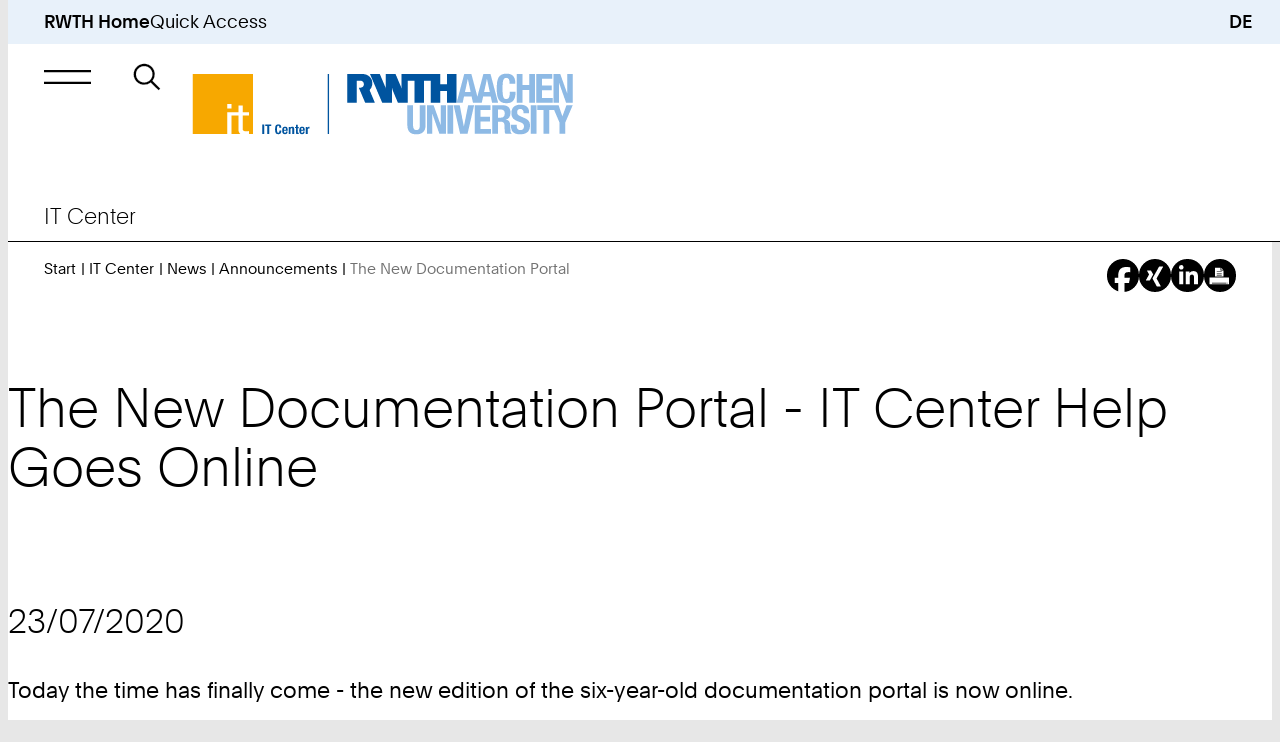

--- FILE ---
content_type: text/html; Charset=utf-8
request_url: https://www.itc.rwth-aachen.de/go/id/ivbzu?lidx=1
body_size: 53195
content:
<!-- AWNOCACHEBEGIN__AWNOCACHEBEGIN__AWNOCACHEBEGIN__AWNOCACHEBEGIN__AWNOCACHEBEGIN -->
<!-- nocache,f,0.asp --><!-- AWNOCACHEEND__AWNOCACHEEND__AWNOCACHEEND__AWNOCACHEEND__AWNOCACHEEND -->

<!DOCTYPE html>
<html xml:lang="en-US" lang="en-US" class="notranslate" translate="no">
<head>
<meta http-equiv="content-type" content="text/html;charset=utf-8" />
<meta name="viewport" content="width=device-width, initial-scale=1.0" />
<meta name="format-detection" content="telephone=no" />
<meta name="color-scheme" content="light only" />
<meta name="google" value="notranslate" />
<meta name="googlebot" value="notranslate" />
<title>The New Documentation Portal | IT Center | RWTH Aachen University | EN</title>
<meta name="keywords" lang="en" content="Aachen, research, science, RWTH, academics, study, TH, technical, university, institutions, excellence initiative" />
<meta name="robots" content="index,follow" />
<meta name="author" content="IT Center" />
<meta name="geo.placename" content="Templergraben 55, 52062 Aachen, Germany" />
<meta name="geo.position" content="50.7776;6.0783" />
<meta name="geo.region" content="DE-NW" />
<meta name="ICBM" content="50.7776, 6.0783" />
<link rel="alternate" hreflang="de" href="https://www.itc.rwth-aachen.de/cms/it-center/it-center/aktuelle-meldungen/aktuelle-meldungen/~ivbzu/das-neue-dokumentationsportal/" />
<link rel="alternate" hreflang="en" href="https://www.itc.rwth-aachen.de/cms/it-center/it-center/aktuelle-meldungen/aktuelle-meldungen/~ivbzu/das-neue-dokumentationsportal/?lidx=1" />
<link rel="canonical" href="https://www.itc.rwth-aachen.de/cms/it-center/it-center/aktuelle-meldungen/aktuelle-meldungen/~ivbzu/das-neue-dokumentationsportal/?lidx=1" />
<link rel="apple-touch-icon" sizes="57x57" href="/apple-touch-icon-57x57.png" />
<link rel="apple-touch-icon" sizes="114x114" href="/apple-touch-icon-114x114.png" />
<link rel="apple-touch-icon" sizes="72x72" href="/apple-touch-icon-72x72.png" />
<link rel="apple-touch-icon" sizes="144x144" href="/apple-touch-icon-144x144.png" />
<link rel="apple-touch-icon" sizes="60x60" href="/apple-touch-icon-60x60.png" />
<link rel="apple-touch-icon" sizes="120x120" href="/apple-touch-icon-120x120.png" />
<link rel="apple-touch-icon" sizes="180x180" href="/apple-touch-icon-180x180.png" />
<link rel="apple-touch-icon" sizes="76x76" href="/apple-touch-icon-76x76.png" />
<link rel="apple-touch-icon" sizes="152x152" href="/apple-touch-icon-152x152.png" />
<link rel="icon" type="image/png" href="/favicon-196x196.png" sizes="196x196" />
<link rel="icon" type="image/png" href="/favicon-192x192.png" sizes="192x192" />
<link rel="icon" type="image/png" href="/favicon-160x160.png" sizes="160x160" />
<link rel="icon" type="image/png" href="/favicon-96x96.png" sizes="96x96" />
<link rel="icon" type="image/png" href="/favicon-16x16.png" sizes="16x16" />
<link rel="icon" type="image/png" href="/favicon-32x32.png" sizes="32x32" />
<link rel="icon" type="image/png" href="/android-chrome-192x192.png" sizes="192x192" />
<link rel="manifest" href="/manifest.json" />
<link rel="mask-icon" href="/safari-pinned-tab.svg" color="#00529f" />
<meta name="msapplication-TileColor" content="#00529f" />
<meta name="msapplication-TileImage" content="/mstile-144x144.png" />
<meta name="theme-color" content="#00529f" />
<link rel="contents" title="Inhaltsverzeichnis" href="https://www.itc.rwth-aachen.de/content" />
<link rel="copyright" title="Impressum" href="https://www.itc.rwth-aachen.de/sitecredits" />
<link rel="help" title="Feedback-Formular" href="https://www.itc.rwth-aachen.de/feedback" />
<link rel="search" title="Suche auf dieser Webseite" href="https://www.itc.rwth-aachen.de/search" />
<link rel="start" title="Startseite" href="https://www.itc.rwth-aachen.de/cms/~rbnjb/it-center/lidx/1/" />
<link rel="up" title="Up" href="/cms/it-center/IT-Center/Aktuelle-Meldungen/~fehb/Aktuelle-Meldungen/lidx/1/" />
<meta name="date" content="D:20210929000000+01'00'" />
<meta name="domain" content="www.itc.rwth-aachen.de" />
<meta name="breadcrumb" content="IT Center &gt; IT Center &gt; News &gt; Announcements" />
<meta name="contentindicator" content="N" />
<meta name="ipzone" content="[0]" />
<link rel="stylesheet" type="text/css" href="/custom/rwth/resources/css/core.css" media="screen" />
<link rel="stylesheet" type="text/css" href="/custom/rwth/resources/css/print.css" media="print" />
<script src="/custom/rwth/resources/js/_rwth.js"></script>
<script type="text/javascript" src="https://omnic-chat.itc.rwth-aachen.de/_cvn_chatbutton_initializer-alt.js"></script></head>
<body>
<!--googleoff: all-->
<nav id="skip-navigation" aria-label="Skip Navigation">
<ul>
<li><a href="#main" class="animated not-smooth">Skip to Content</a></li>
<li><a href="#main-nav-control" class="animated not-smooth">Skip to Main Navigation</a></li>
<li><a href="#quick-start-control" class="animated not-smooth">Skip to Quick Access</a></li>
<li><a href="#searchbar" class="animated not-smooth">Skip to Search</a></li>
<li><a href="#footer" class="animated not-smooth">Skip to Footer</a></li>
</ul>
</nav>
<div id="site-wrapper">
<header id="header" class="hide-banderol instant">
<div id="quick-start" aria-expanded="false" role="group" class="submenu quick-start-wrapper desktop-only">
<div class="inner-wrapper">
<div class="padding-wrapper scroller no-focus" tabindex="-1">
<div>
<h5>Tools</h5>
<ul>
<li><a href="https://online.rwth-aachen.de/" target="_blank" class="underline">RWTHonline</a></li>
<li><a href="https://rwthcontacts.rwth-aachen.de/" target="_blank" class="underline">RWTHcontacts</a></li>
<li><a href="https://moodle.rwth-aachen.de/" target="_blank" class="underline">RWTHmoodle</a></li>
<li><a target="_blank" class="underline" href="https://intranet.rwth-aachen.de/en">Intranet</a></li>
</ul>
</div>
<div>
<h5>Services</h5>
<ul>
<li><a target="_blank" class="underline" href="https://www.studierendenwerk-aachen.de/en/eating-drinking/menus.html">Dining Hall Menus</a></li>
<li><a target="_blank" class="underline" href="https://maps.rwth-aachen.de/navigator/?type=roadmap&amp;lang=en">RWTH Navigator</a></li>
<li><a target="_blank" class="underline" href="https://www.rwth-aachen.de/cms/root/studium/~hzvj/beratung-hilfe/?lidx=1">Student Resources and Support</a></li>
<li><a target="_blank" class="underline" href="https://www.rwth-aachen.de/cms/root/wir/aktuell/~xhf/amtliche-bekanntmachungen/?lidx=1">Official Announcements</a></li>
</ul>
</div>
<div>
<h5>Institutions</h5>
<ul>
<li><a target="_blank" class="underline" href="https://www.ub.rwth-aachen.de/cms/~hame/ub/?lidx=1">University Library</a></li>
<li><a target="_blank" class="underline" href="https://www.itc.rwth-aachen.de/cms/~rbnjb/it-center/?lidx=1">IT Center</a></li>
<li><a target="_blank" class="underline" href="https://cls.rwth-aachen.de/cms/~wqacp/cls/?lidx=1">Center for Teaching and Learning Services</a></li>
<li><a target="_blank" class="underline" href="https://hochschulsport.rwth-aachen.de/cms/~icgi/HSZ/?lidx=1">Athletics and Recreation</a></li>
<li><a target="_blank" class="underline" href="https://www.rwth-aachen.de/cms/root/Die-RWTH/Einrichtungen/~eoh/Verwaltung/?lidx=1">Central University Administration</a></li>
<li><a target="_blank" class="underline" href="https://www.rwth-aachen.de/cms/root/Die-RWTH/Einrichtungen/Einrichtungen-A-Z/~bzwt/Liste-aller-Organisationseinheiten/?lidx=1">Search by Name</a></li>
</ul>
</div>
</div>
</div>
</div>
<div class="top-bar">
<a href="https://www.rwth-aachen.de/?lidx=1">RWTH Home</a>
<div aria-controls="quick-start" aria-expanded="false" role="button" class="desktop-only skip-to-module opens-submenu" id="quick-start-control" tabindex="0" data-submenu-group="persona,main-nav">Quick Access</div>
<a href="/cms/it-center/it-center/aktuelle-meldungen/aktuelle-meldungen/~ivbzu/das-neue-dokumentationsportal/" class="language-changer" title="Deutsch">DE</a>
</div>
<div id="main-nav" aria-expanded="false" role="group" class="submenu">
<div class="inner-wrapper">
<div class="padding-wrapper">
<div class="submenu-header">
<div aria-controls="main-nav" aria-expanded="false" role="button" class="simple-button close-menu opens-submenu skip-to-module no-focus" tabindex="-1" data-submenu-group="mobile-quick-start,mobile-persona" title="Close Main Navigation"> </div>
<h5>
<a href="/cms/~rbnjb/it-center/lidx/1/" class="underline unit-headline-link no-focus" tabindex="-1">IT Center</a>
</h5>
</div>
<div class="submenu-scroller scroller no-focus" tabindex="-1">
<div class="submenu-content">
<ul class="top-tier desktop-only">
<li>
<button aria-controls="simplemenu-aaaaaaaaaarcyys" aria-expanded="false" class="opens-simplemenu desktop underline no-decorations">
<span>Services</span>
</button>
</li>
<li>
<button aria-controls="simplemenu-aaaaaaaaaarcyxc" aria-expanded="false" class="opens-simplemenu desktop underline no-decorations">
<span>Research &amp; Projects</span>
</button>
</li>
<li>
<button aria-controls="simplemenu-aaaaaaaaaarcyrq" aria-expanded="false" class="opens-simplemenu desktop underline no-decorations">
<span>Career</span>
</button>
</li>
<li>
<button aria-controls="simplemenu-aaaaaaaaaarbnjp" aria-expanded="false" class="opens-simplemenu desktop underline no-decorations in-path">
<span>IT Center</span>
</button>
</li>
<li class="faculties">
<button aria-controls="simplemenu-faculties" aria-expanded="false" class="opens-simplemenu desktop underline no-decorations faculties">
<span>Faculties</span>
</button>
</li>
</ul>
<ul class="main-view">
<li class="level-1 simplemenu desktop has-submenu" aria-expanded="false" id="simplemenu-aaaaaaaaaarcyys">
<div>
<a href="/cms/it-center/~rcyys/Services/lidx/1/" class="underline">Services</a>
</div>
<div aria-controls="simplemenu-mobile-aaaaaaaaaarcyys" aria-expanded="false" role="button" class="opens-simplemenu icon-only parent-scroll mobile mobile-only" tabindex="0">Submenu: Services</div>
<ul class="simplemenu mobile" id="simplemenu-mobile-aaaaaaaaaarcyys" aria-expanded="false">
<li class="level-2 has-submenu">
<div>
<a href="/cms/it-center/Services/~smfuv/Beschaffung-Software/lidx/1/" class="underline">Procurement &amp; Software</a>
</div>
<div aria-controls="simplemenu-mobile-aaaaaaaaaasmfuv" aria-expanded="false" role="button" class="opens-simplemenu icon-only parent-scroll mobile desktop" tabindex="0">Submenu: Procurement &amp; Software</div>
<ul class="simplemenu mobile desktop" id="simplemenu-mobile-aaaaaaaaaasmfuv" aria-expanded="false">
<li class="level-3">
<div>
<a href="/cms/it-center/Services/Beschaffung-Software/~smhlb/Hardware/lidx/1/" class="underline">Hardware</a>
</div>
</li>
<li class="level-3">
<div>
<a href="/cms/it-center/Services/Beschaffung-Software/~smhms/Lizenzserver/lidx/1/" class="underline">License Servers</a>
</div>
</li>
<li class="level-3">
<div>
<a href="/cms/it-center/Services/Beschaffung-Software/~smhnm/Software-Asset-Management/lidx/1/" class="underline">Software Asset Management</a>
</div>
</li>
<li class="level-3">
<div>
<a href="/cms/it-center/Services/Beschaffung-Software/~smhqf/Software-Shop/lidx/1/" class="underline">Software Shop</a>
</div>
</li>
</ul>
</li>
<li class="level-2 has-submenu">
<div>
<a href="/cms/it-center/Services/~smhbk/Forschung/lidx/1/" class="underline">Research</a>
</div>
<div aria-controls="simplemenu-mobile-aaaaaaaaaasmhbk" aria-expanded="false" role="button" class="opens-simplemenu icon-only parent-scroll mobile desktop" tabindex="0">Submenu: Research</div>
<ul class="simplemenu mobile desktop" id="simplemenu-mobile-aaaaaaaaaasmhbk" aria-expanded="false">
<li class="level-3">
<div>
<a href="/cms/it-center/Services/Forschung/~smhwy/Coscine/lidx/1/" class="underline">Coscine</a>
</div>
</li>
<li class="level-3">
<div>
<a href="/cms/it-center/Services/Forschung/~bnatfg/ELN-RWTH/lidx/1/" class="underline">ELN@RWTH</a>
</div>
</li>
<li class="level-3">
<div>
<a href="/cms/it-center/Services/Forschung/~ymmws/Forschungsdatenmanagement/lidx/1/" class="underline">Research Data Management</a>
</div>
</li>
<li class="level-3">
<div>
<a href="/cms/it-center/Services/Forschung/~bgpcnu/Hochleistungsrechnen/lidx/1/" class="underline">High Performance Computing</a>
</div>
</li>
<li class="level-3">
<div>
<a href="/cms/it-center/Services/Forschung/~fdbm/Virtuelle-Realitaet/lidx/1/" class="underline">Virtual Reality</a>
</div>
</li>
</ul>
</li>
<li class="level-2 has-submenu">
<div>
<a href="/cms/it-center/Services/~smgel/IT-Basis-Infrastruktur/lidx/1/" class="underline">IT-Basic-Infrastructure</a>
</div>
<div aria-controls="simplemenu-mobile-aaaaaaaaaasmgel" aria-expanded="false" role="button" class="opens-simplemenu icon-only parent-scroll mobile desktop" tabindex="0">Submenu: IT-Basic-Infrastructure</div>
<ul class="simplemenu mobile desktop" id="simplemenu-mobile-aaaaaaaaaasmgel" aria-expanded="false">
<li class="level-3">
<div>
<a href="/cms/it-center/Services/IT-Basis-Infrastruktur/~sqotm/Gebaeudenetz/lidx/1/" class="underline">Building Network</a>
</div>
</li>
<li class="level-3">
<div>
<a href="/cms/it-center/Services/IT-Basis-Infrastruktur/~smigj/Identity-Management/lidx/1/" class="underline">Identity Management</a>
</div>
</li>
<li class="level-3">
<div>
<a href="/cms/it-center/Services/IT-Basis-Infrastruktur/~xuksa/Kernnetz/lidx/1/" class="underline">Core Network</a>
</div>
</li>
<li class="level-3">
<div>
<a href="/cms/it-center/Services/IT-Basis-Infrastruktur/~bekcnh/RWTHcontacts/lidx/1/" class="underline">RWTHcontacts</a>
</div>
</li>
<li class="level-3">
<div>
<a href="/cms/it-center/Services/IT-Basis-Infrastruktur/~sqosu/RWTH-E-Mail/lidx/1/" class="underline">RWTH-E-Mail</a>
</div>
</li>
<li class="level-3">
<div>
<a href="/cms/it-center/Services/IT-Basis-Infrastruktur/~sqoke/E-Mail-Routing/lidx/1/" class="underline">RWTH E-Mail Routing</a>
</div>
</li>
<li class="level-3">
<div>
<a href="/cms/it-center/Services/IT-Basis-Infrastruktur/~sqong/E-Mail-Verteilerlisten/lidx/1/" class="underline">RWTH-E-Mail Distribution Lists</a>
</div>
</li>
<li class="level-3">
<div>
<a href="/cms/it-center/Services/IT-Basis-Infrastruktur/~xtvux/Telefonie/lidx/1/" class="underline">Telephony</a>
</div>
</li>
<li class="level-3">
<div>
<a href="/cms/it-center/Services/IT-Basis-Infrastruktur/~sqpdl/TK-Anlage/lidx/1/" class="underline">Telecommunications System</a>
</div>
</li>
<li class="level-3">
<div>
<a href="/cms/it-center/Services/IT-Basis-Infrastruktur/~sqpex/UMS/lidx/1/" class="underline">UMS</a>
</div>
</li>
<li class="level-3">
<div>
<a href="/cms/it-center/Services/IT-Basis-Infrastruktur/~sqoud/Veranstaltungsnetz/lidx/1/" class="underline">Event Network</a>
</div>
</li>
<li class="level-3">
<div>
<a href="/cms/it-center/Services/IT-Basis-Infrastruktur/~sqoxf/VPN/lidx/1/" class="underline">VPN</a>
</div>
</li>
<li class="level-3">
<div>
<a href="/cms/it-center/Services/IT-Basis-Infrastruktur/~sqozn/WLAN/lidx/1/" class="underline">WLAN</a>
</div>
</li>
<li class="level-3">
<div>
<a href="/cms/it-center/Services/IT-Basis-Infrastruktur/~sqpci/WLAN-Gastzugang/lidx/1/" class="underline">WLAN Guest Access</a>
</div>
</li>
</ul>
</li>
<li class="level-2 has-submenu">
<div>
<a href="/cms/it-center/Services/~smghr/IT-Sicherheit/lidx/1/" class="underline">IT Security</a>
</div>
<div aria-controls="simplemenu-mobile-aaaaaaaaaasmghr" aria-expanded="false" role="button" class="opens-simplemenu icon-only parent-scroll mobile desktop" tabindex="0">Submenu: IT Security</div>
<ul class="simplemenu mobile desktop" id="simplemenu-mobile-aaaaaaaaaasmghr" aria-expanded="false">
<li class="level-3">
<div>
<a href="/cms/it-center/Services/IT-Sicherheit/~bjfbqf/Antivirus-Software/lidx/1/" class="underline">Antivirus Software</a>
</div>
</li>
<li class="level-3">
<div>
<a href="/cms/it-center/Services/IT-Sicherheit/~bjajzw/Datenvernichtung/lidx/1/" class="underline">Data Destruction</a>
</div>
</li>
<li class="level-3">
<div>
<a href="/cms/it-center/Services/IT-Sicherheit/~ynyfu/IT-Sicherheit-an-der-RWTH/lidx/1/" class="underline">IT Security at RWTH</a>
</div>
</li>
<li class="level-3">
<div>
<a href="/cms/it-center/Services/IT-Sicherheit/~ynxse/IT-Sicherheit-im-Arbeitsalltag/lidx/1/" class="underline">IT Security in Everyday Work</a>
</div>
</li>
<li class="level-3">
<div>
<a href="/cms/it-center/Services/IT-Sicherheit/~ynxkn/Kennwoerter/lidx/1/" class="underline">Passwords</a>
</div>
</li>
<li class="level-3">
<div>
<a href="/cms/it-center/Services/IT-Sicherheit/~biiyob/Mutlifaktor-Authentifizierung/lidx/1/" class="underline">Multifactor-Authentication</a>
</div>
</li>
<li class="level-3">
<div>
<a href="/cms/it-center/Services/IT-Sicherheit/~ynwpm/Public-Key-Zertifikate/lidx/1/" class="underline">Public Key Certificates</a>
</div>
</li>
<li class="level-3">
<div>
<a href="/cms/it-center/Services/IT-Sicherheit/~ynymq/Spear-Phishing/lidx/1/" class="underline">Spear Phishing Attacks</a>
</div>
</li>
<li class="level-3">
<div>
<a href="/cms/it-center/Services/IT-Sicherheit/~bddgog/Security-Operations-Center/lidx/1/" class="underline">Security Operations Center</a>
</div>
</li>
<li class="level-3">
<div>
<a href="/cms/it-center/Services/IT-Sicherheit/~bicjni/Webex-Informationen-zu-Schwachstellen/lidx/1/" class="underline">Webex - Information on Vulnerabilities</a>
</div>
</li>
<li class="level-3">
<div>
<a href="/cms/it-center/Services/IT-Sicherheit/~bnddqd/Phishing-E-Mails/lidx/1/" class="underline">Phishing E-Mails</a>
</div>
</li>
</ul>
</li>
<li class="level-2 has-submenu">
<div>
<a href="/cms/it-center/Services/~smgjw/Kollaboration/lidx/1/" class="underline">Collaboration</a>
</div>
<div aria-controls="simplemenu-mobile-aaaaaaaaaasmgjw" aria-expanded="false" role="button" class="opens-simplemenu icon-only parent-scroll mobile desktop" tabindex="0">Submenu: Collaboration</div>
<ul class="simplemenu mobile desktop" id="simplemenu-mobile-aaaaaaaaaasmgjw" aria-expanded="false">
<li class="level-3">
<div>
<a href="/cms/it-center/Services/Kollaboration/~smiti/GigaMove/lidx/1/" class="underline">GigaMove</a>
</div>
</li>
<li class="level-3">
<div>
<a href="/cms/it-center/Services/Kollaboration/~bcswfq/Overleaf/lidx/1/" class="underline">Overleaf</a>
</div>
</li>
<li class="level-3">
<div>
<a href="/cms/it-center/Services/Kollaboration/~bavjbc/sciebo/lidx/1/" class="underline">sciebo</a>
</div>
</li>
<li class="level-3">
<div>
<a href="/cms/it-center/Services/Kollaboration/~smjcn/SharePoint-Shared-Service/lidx/1/" class="underline">SharePoint Shared Service</a>
</div>
</li>
<li class="level-3">
<div>
<a href="/cms/it-center/Services/Kollaboration/~xulfb/Software-Engineering-Services/lidx/1/" class="underline">Software Engineering Services</a>
</div>
</li>
</ul>
</li>
<li class="level-2 has-submenu">
<div>
<a href="/cms/it-center/Services/~smgli/Server-Hosting/lidx/1/" class="underline">Server &amp; Hosting</a>
</div>
<div aria-controls="simplemenu-mobile-aaaaaaaaaasmgli" aria-expanded="false" role="button" class="opens-simplemenu icon-only parent-scroll mobile desktop" tabindex="0">Submenu: Server &amp; Hosting</div>
<ul class="simplemenu mobile desktop" id="simplemenu-mobile-aaaaaaaaaasmgli" aria-expanded="false">
<li class="level-3">
<div>
<a href="/cms/it-center/Services/Server-Hosting/~bjkpbk/Azure/lidx/1/" class="underline">Azure</a>
</div>
</li>
<li class="level-3">
<div>
<a href="/cms/it-center/Services/Server-Hosting/~smjjl/Backup-Restore/lidx/1/" class="underline">Backup &amp; Restore</a>
</div>
</li>
<li class="level-3">
<div>
<a href="/cms/it-center/Services/Server-Hosting/~smjff/DigitalArchiv/lidx/1/" class="underline">DigitalArchive</a>
</div>
</li>
<li class="level-3">
<div>
<a href="/cms/it-center/Services/Server-Hosting/~smjom/Linux-Installationsserver/lidx/1/" class="underline">Linux Install Server</a>
</div>
</li>
<li class="level-3">
<div>
<a href="/cms/it-center/Services/Server-Hosting/~smjre/Physical-Serverhosting/lidx/1/" class="underline">Physical Server Hosting</a>
</div>
</li>
<li class="level-3">
<div>
<a href="/cms/it-center/Services/Server-Hosting/~smjva/Virtual-Serverhosting/lidx/1/" class="underline">Virtual Server Hosting</a>
</div>
</li>
<li class="level-3">
<div>
<a href="/cms/it-center/Services/Server-Hosting/~smjvi/Webhosting/lidx/1/" class="underline">Webhosting</a>
</div>
</li>
</ul>
</li>
<li class="level-2 has-submenu">
<div>
<a href="/cms/it-center/Services/~smgnu/Studium-Lehre/lidx/1/" class="underline">Study &amp; Teaching</a>
</div>
<div aria-controls="simplemenu-mobile-aaaaaaaaaasmgnu" aria-expanded="false" role="button" class="opens-simplemenu icon-only parent-scroll mobile desktop" tabindex="0">Submenu: Study &amp; Teaching</div>
<ul class="simplemenu mobile desktop" id="simplemenu-mobile-aaaaaaaaaasmgnu" aria-expanded="false">
<li class="level-3">
<div>
<a href="/cms/it-center/Services/Studium-Lehre/~evxb/Was-ist-fIT-/lidx/1/" class="underline">fIT - fit in IT</a>
</div>
</li>
<li class="level-3">
<div>
<a href="/cms/it-center/Services/Studium-Lehre/~smjze/Lehrerhebungsbogen/lidx/1/" class="underline">Teaching Load Questionnaire</a>
</div>
</li>
<li class="level-3">
<div>
<a href="/cms/it-center/Services/Studium-Lehre/~smkdp/Reporting-Exporte-fuer-die-Lehre/lidx/1/" class="underline">Reporting &amp; Exports for Teaching</a>
</div>
</li>
<li class="level-3">
<div>
<a href="/cms/it-center/Services/Studium-Lehre/~smkgv/RWTHapp/lidx/1/" class="underline">RWTHapp</a>
</div>
</li>
<li class="level-3">
<div>
<a href="/cms/it-center/Services/Studium-Lehre/~smkjf/RWTHjupyter/lidx/1/" class="underline">RWTHjupyter</a>
</div>
</li>
<li class="level-3">
<div>
<a href="/cms/it-center/Services/Studium-Lehre/~smkkk/RWTHmoodle/lidx/1/" class="underline">RWTHmoodle</a>
</div>
</li>
</ul>
</li>
<li class="level-2 has-submenu">
<div>
<a href="/cms/it-center/Services/~smgpp/Support-Moeglichkeiten/lidx/1/" class="underline">Support</a>
</div>
<div aria-controls="simplemenu-mobile-aaaaaaaaaasmgpp" aria-expanded="false" role="button" class="opens-simplemenu icon-only parent-scroll mobile desktop" tabindex="0">Submenu: Support</div>
<ul class="simplemenu mobile desktop" id="simplemenu-mobile-aaaaaaaaaasmgpp" aria-expanded="false">
<li class="level-3">
<div>
<a href="/cms/it-center/Services/Support-Moeglichkeiten/~sqqus/Druckservice/lidx/1/" class="underline">Printing Service</a>
</div>
</li>
<li class="level-3">
<div>
<a href="/cms/it-center/Services/Support-Moeglichkeiten/~bcgymi/IT-Center-Changes/lidx/1/" class="underline">IT Center Changes</a>
</div>
</li>
<li class="level-3">
<div>
<a href="/cms/it-center/Services/Support-Moeglichkeiten/~ycaoy/IT-Center-Help/lidx/1/" class="underline">IT Center Help</a>
</div>
</li>
<li class="level-3">
<div>
<a href="/cms/it-center/Services/Support-Moeglichkeiten/~smkoi/IT-ServiceDesk/lidx/1/" class="underline">IT-ServiceDesk</a>
</div>
</li>
<li class="level-3">
<div>
<a href="/cms/it-center/Services/Support-Moeglichkeiten/~yarat/My-IT-Center/lidx/1/" class="underline">My IT Center</a>
</div>
</li>
<li class="level-3">
<div>
<a href="/cms/it-center/Services/Support-Moeglichkeiten/~ezah/Status-und-Stoerungsmeldung/lidx/1/" class="underline">Status Updates of Central Systems</a>
</div>
</li>
<li class="level-3">
<div>
<a href="/cms/it-center/Services/Support-Moeglichkeiten/~smkqs/TreMoGe/lidx/1/" class="underline">TreMoGe</a>
</div>
</li>
</ul>
</li>
</ul>
</li>
<li class="level-1 simplemenu desktop has-submenu" aria-expanded="false" id="simplemenu-aaaaaaaaaarcyxc">
<div>
<a href="/cms/it-center/~rcyxc/Forschung-Projekte/lidx/1/" class="underline">Research &amp; Projects</a>
</div>
<div aria-controls="simplemenu-mobile-aaaaaaaaaarcyxc" aria-expanded="false" role="button" class="opens-simplemenu icon-only parent-scroll mobile mobile-only" tabindex="0">Submenu: Research &amp; Projects</div>
<ul class="simplemenu mobile" id="simplemenu-mobile-aaaaaaaaaarcyxc" aria-expanded="false">
<li class="level-2 has-submenu">
<div>
<a href="/cms/it-center/Forschung-Projekte/~xrrrj/Forschungsschwerpunkte/lidx/1/" class="underline">Research Focus</a>
</div>
<div aria-controls="simplemenu-mobile-aaaaaaaaaaxrrrj" aria-expanded="false" role="button" class="opens-simplemenu icon-only parent-scroll mobile desktop" tabindex="0">Submenu: Research Focus</div>
<ul class="simplemenu mobile desktop" id="simplemenu-mobile-aaaaaaaaaaxrrrj" aria-expanded="false">
<li class="level-3">
<div>
<a href="/cms/it-center/Forschung-Projekte/Forschungsschwerpunkte/~xrsgx/Hochleistungsrechnen/lidx/1/" class="underline">High Performance Computing</a>
</div>
</li>
<li class="level-3">
<div>
<a href="/cms/it-center/Forschung-Projekte/Forschungsschwerpunkte/~xrskb/Virtuelle-Realitaet/lidx/1/" class="underline">Visualization &amp; Virtual Reality</a>
</div>
</li>
</ul>
</li>
<li class="level-2 has-submenu">
<div>
<a href="/cms/it-center/Forschung-Projekte/~xrrwq/Projekte/lidx/1/" class="underline">Projects</a>
</div>
<div aria-controls="simplemenu-mobile-aaaaaaaaaaxrrwq" aria-expanded="false" role="button" class="opens-simplemenu icon-only parent-scroll mobile desktop" tabindex="0">Submenu: Projects</div>
<ul class="simplemenu mobile desktop" id="simplemenu-mobile-aaaaaaaaaaxrrwq" aria-expanded="false">
<li class="level-3">
<div>
<a href="/cms/it-center/Forschung-Projekte/Projekte/~fdvb/Projektliste/lidx/1/" class="underline">List of Projects</a>
</div>
</li>
<li class="level-3">
<div>
<a href="/cms/it-center/Forschung-Projekte/Projekte/~fhxm/Abgeschlossene-Projekte/lidx/1/" class="underline">Past Projects</a>
</div>
</li>
<li class="level-3">
<div>
<a href="/cms/it-center/Forschung-Projekte/Projekte/~xryol/5G/lidx/1/" class="underline">5G</a>
</div>
</li>
<li class="level-3">
<div>
<a href="/cms/it-center/Forschung-Projekte/Projekte/~bkoafz/git-nrw/lidx/1/" class="underline">git.nrw</a>
</div>
</li>
<li class="level-3">
<div>
<a href="/cms/it-center/Forschung-Projekte/Projekte/~xtodj/HPC-NRW/lidx/1/" class="underline">HPC.NRW</a>
</div>
</li>
<li class="level-3">
<div>
<a href="/cms/it-center/Forschung-Projekte/Projekte/~xtcty/IDM-nrw/lidx/1/" class="underline">IDM.nrw</a>
</div>
</li>
<li class="level-3">
<div>
<a href="/cms/it-center/Forschung-Projekte/Projekte/~xsinp/Netzerneuerung/lidx/1/" class="underline">Network Renewal</a>
</div>
</li>
<li class="level-3">
<div>
<a href="/cms/it-center/Forschung-Projekte/Projekte/~bahvqv/NFDI4Ing/lidx/1/" class="underline">NFDI4Ing</a>
</div>
</li>
<li class="level-3">
<div>
<a href="/cms/it-center/Forschung-Projekte/Projekte/~xtobx/NHR4CES/lidx/1/" class="underline">NHR4CES</a>
</div>
</li>
</ul>
</li>
</ul>
</li>
<li class="level-1 simplemenu desktop has-submenu" aria-expanded="false" id="simplemenu-aaaaaaaaaarcyrq">
<div>
<a href="/cms/it-center/~rcyrq/Karriere/lidx/1/" class="underline">Career</a>
</div>
<div aria-controls="simplemenu-mobile-aaaaaaaaaarcyrq" aria-expanded="false" role="button" class="opens-simplemenu icon-only parent-scroll mobile mobile-only" tabindex="0">Submenu: Career</div>
<ul class="simplemenu mobile" id="simplemenu-mobile-aaaaaaaaaarcyrq" aria-expanded="false">
<li class="level-2 has-submenu">
<div>
<a href="/cms/it-center/Karriere/~bcbxby/Arbeiten-am-IT-Center/lidx/1/" class="underline">Working at IT Center</a>
</div>
<div aria-controls="simplemenu-mobile-aaaaaaaaabcbxby" aria-expanded="false" role="button" class="opens-simplemenu icon-only parent-scroll mobile desktop" tabindex="0">Submenu: Working at IT Center</div>
<ul class="simplemenu mobile desktop" id="simplemenu-mobile-aaaaaaaaabcbxby" aria-expanded="false">
<li class="level-3">
<div>
<a href="/cms/it-center/Karriere/Arbeiten-am-IT-Center/~vtvvq/Das-IT-Center-als-Arbeitgeber/lidx/1/" class="underline">The IT Center as an Employer</a>
</div>
</li>
<li class="level-3">
<div>
<a href="/cms/it-center/Karriere/Arbeiten-am-IT-Center/~eput/Stellenangebote/lidx/1/" class="underline">Job Openings</a>
</div>
</li>
<li class="level-3">
<div>
<a href="/cms/it-center/Karriere/Arbeiten-am-IT-Center/~biehcp/IT-Center-Alumni/lidx/1/" class="underline">Alumni of the IT Center</a>
</div>
</li>
</ul>
</li>
<li class="level-2 has-submenu">
<div>
<a href="/cms/it-center/Karriere/~vtsyk/Ausbildung-am-IT-Center/lidx/1/" class="underline">Apprenticeship at IT Center</a>
</div>
<div aria-controls="simplemenu-mobile-aaaaaaaaaavtsyk" aria-expanded="false" role="button" class="opens-simplemenu icon-only parent-scroll mobile desktop" tabindex="0">Submenu: Apprenticeship at IT Center</div>
<ul class="simplemenu mobile desktop" id="simplemenu-mobile-aaaaaaaaaavtsyk" aria-expanded="false">
<li class="level-3">
<div>
<a href="/cms/it-center/Karriere/Ausbildung-am-IT-Center/~vttuq/Das-IT-Center-als-Ausbildungsbetrieb/lidx/1/" class="underline">The IT Center as an Education Provider</a>
</div>
</li>
<li class="level-3">
<div>
<a href="/cms/it-center/Karriere/Ausbildung-am-IT-Center/~vttcg/Fachinformatikerinnen-und-Fachinformatik/lidx/1/" class="underline">IT Specialists for System Integration</a>
</div>
</li>
<li class="level-3">
<div>
<a href="/cms/it-center/Karriere/Ausbildung-am-IT-Center/~vtted/Kaufleute-fuer-Bueromanagement/lidx/1/" class="underline">Management Assistant for Office Management</a>
</div>
</li>
<li class="level-3">
<div>
<a href="/cms/it-center/Karriere/Ausbildung-am-IT-Center/~vttfn/Kaufleute-fuer-Dialogmarketing/lidx/1/" class="underline">Management Assistant for Dialogue Marketing</a>
</div>
</li>
<li class="level-3">
<div>
<a href="/cms/it-center/Karriere/Ausbildung-am-IT-Center/~wcths/MATSE-Ausbildung/lidx/1/" class="underline">Mathematical-Technical Software Developer</a>
</div>
</li>
</ul>
</li>
<li class="level-2 has-submenu">
<div>
<a href="/cms/it-center/Karriere/~wdrkk/MATSE-Ausbildung/lidx/1/" class="underline">MATSE Training</a>
</div>
<div aria-controls="simplemenu-mobile-aaaaaaaaaawdrkk" aria-expanded="false" role="button" class="opens-simplemenu icon-only parent-scroll mobile desktop" tabindex="0">Submenu: MATSE Training</div>
<ul class="simplemenu mobile desktop" id="simplemenu-mobile-aaaaaaaaaawdrkk" aria-expanded="false">
<li class="level-3">
<div>
<a href="/cms/it-center/Karriere/MATSE-Ausbildung/~letj/Ueber-MATSE/lidx/1/" class="underline">About MATSE</a>
</div>
</li>
<li class="level-3">
<div>
<a href="/cms/it-center/Karriere/MATSE-Ausbildung/~lfhl/Fuer-Studieninteressierte-Schueler/lidx/1/" class="underline">Potential applicants</a>
</div>
</li>
<li class="level-3">
<div>
<a href="/cms/it-center/Karriere/MATSE-Ausbildung/~lfla/Fuer-Lehrer/lidx/1/" class="underline">Teachers</a>
</div>
</li>
<li class="level-3">
<div>
<a href="/cms/it-center/Karriere/MATSE-Ausbildung/~lfhk/fuer-Ausbildungsbetriebe/lidx/1/" class="underline">Training companies</a>
</div>
</li>
<li class="level-3">
<div>
<a href="/cms/it-center/Karriere/MATSE-Ausbildung/~lfhm/Fuer-Studierende-Auszubildende/lidx/1/" class="underline">Apprentices &amp; Students</a>
</div>
</li>
<li class="level-3">
<div>
<a href="/cms/it-center/Karriere/MATSE-Ausbildung/~sfki/OMB-/lidx/1/" class="underline">Fit in Maths with OMB+</a>
</div>
</li>
<li class="level-3">
<div>
<a href="/cms/it-center/Karriere/MATSE-Ausbildung/~pvuzw/Erfolgsstories/lidx/1/" class="underline">Success Stories</a>
</div>
</li>
<li class="level-3">
<div>
<a href="/cms/it-center/Karriere/MATSE-Ausbildung/~sfkk/Allgemeine-Informationen/lidx/1/" class="underline">Questions &amp; Answers</a>
</div>
</li>
<li class="level-3">
<div>
<a href="/cms/it-center/Karriere/MATSE-Ausbildung/~yzbkd/MATSE-Filme/lidx/1/" class="underline">MATSE Movies</a>
</div>
</li>
<li class="level-3">
<div>
<a href="/cms/it-center/Karriere/MATSE-Ausbildung/~lfhn/kontaktMATSE/lidx/1/" class="underline">Contact</a>
</div>
</li>
</ul>
</li>
</ul>
</li>
<li class="level-1 simplemenu desktop has-submenu" aria-expanded="false" id="simplemenu-aaaaaaaaaarbnjp">
<div>
<a href="/cms/it-center/~rbnjp/IT-Center/lidx/1/" class="underline">IT Center</a>
</div>
<div aria-controls="simplemenu-mobile-aaaaaaaaaarbnjp" aria-expanded="false" role="button" class="opens-simplemenu icon-only parent-scroll mobile mobile-only in-path" tabindex="0">Submenu: IT Center</div>
<ul class="simplemenu mobile" id="simplemenu-mobile-aaaaaaaaaarbnjp" aria-expanded="false">
<li class="level-2 has-submenu">
<div>
<a href="/cms/it-center/IT-Center/~sttvy/Aktuelle-Meldungen/lidx/1/" class="underline">News</a>
</div>
<div aria-controls="simplemenu-mobile-aaaaaaaaaasttvy" aria-expanded="false" role="button" class="opens-simplemenu icon-only parent-scroll mobile desktop in-path" tabindex="0">Submenu: News</div>
<ul class="simplemenu mobile desktop" id="simplemenu-mobile-aaaaaaaaaasttvy" aria-expanded="false">
<li class="level-3">
<div>
<a href="/cms/it-center/IT-Center/Aktuelle-Meldungen/~fehb/Aktuelle-Meldungen/lidx/1/" class="underline">Announcements</a>
</div>
</li>
<li class="level-3">
<div>
<a href="/cms/it-center/IT-Center/Aktuelle-Meldungen/~sugrd/Social-Media/lidx/1/" class="underline">Social Media</a>
</div>
</li>
<li class="level-3">
<div>
<a href="/cms/it-center/IT-Center/Aktuelle-Meldungen/~epus/Veranstaltungen/lidx/1/" class="underline">Events</a>
</div>
</li>
</ul>
</li>
<li class="level-2 has-submenu">
<div>
<a href="/cms/it-center/IT-Center/~sttgr/Engagement/lidx/1/" class="underline">Dedication</a>
</div>
<div aria-controls="simplemenu-mobile-aaaaaaaaaasttgr" aria-expanded="false" role="button" class="opens-simplemenu icon-only parent-scroll mobile desktop" tabindex="0">Submenu: Dedication</div>
<ul class="simplemenu mobile desktop" id="simplemenu-mobile-aaaaaaaaaasttgr" aria-expanded="false">
<li class="level-3">
<div>
<a href="/cms/it-center/IT-Center/Engagement/~yllsb/Green-IT/lidx/1/" class="underline">Green IT</a>
</div>
</li>
<li class="level-3">
<div>
<a href="/cms/it-center/IT-Center/Engagement/~flag/Kooperationen-und-Mitgliedschaften/lidx/1/" class="underline">Cooperations &amp; Memberships</a>
</div>
</li>
<li class="level-3">
<div>
<a href="/cms/it-center/IT-Center/Engagement/~gpbx/Umfragen/lidx/1/" class="underline">Surveys</a>
</div>
</li>
</ul>
</li>
<li class="level-2 has-submenu">
<div>
<a href="/cms/it-center/IT-Center/~rbodr/Profil/lidx/1/" class="underline">Profile</a>
</div>
<div aria-controls="simplemenu-mobile-aaaaaaaaaarbodr" aria-expanded="false" role="button" class="opens-simplemenu icon-only parent-scroll mobile desktop" tabindex="0">Submenu: Profile</div>
<ul class="simplemenu mobile desktop" id="simplemenu-mobile-aaaaaaaaaarbodr" aria-expanded="false">
<li class="level-3">
<div>
<a href="/cms/it-center/IT-Center/Profil/~rbohx/Ueber-uns/lidx/1/" class="underline">About Us</a>
</div>
</li>
<li class="level-3">
<div>
<a href="/cms/it-center/IT-Center/Profil/~bmrzsf/Kontakt/lidx/1/" class="underline">Contact</a>
</div>
</li>
<li class="level-3">
<div>
<a href="/cms/it-center/IT-Center/Profil/~stugz/Vision-Leitlinien/lidx/1/" class="underline">Vision &amp; Guidelines</a>
</div>
</li>
<li class="level-3">
<div>
<a href="/cms/it-center/IT-Center/Profil/~stumz/Organisationsstruktur/lidx/1/" class="underline">Organizational Structure</a>
</div>
</li>
<li class="level-3">
<div>
<a href="/cms/it-center/IT-Center/Profil/~svyul/IT-Service-Management/lidx/1/" class="underline">IT Service Management</a>
</div>
</li>
<li class="level-3">
<div>
<a href="/cms/it-center/IT-Center/Profil/~yavhn/Steuerungsgruppe/lidx/1/" class="underline">Steering Group</a>
</div>
</li>
<li class="level-3">
<div>
<a href="/cms/it-center/IT-Center/Profil/~bnarah/Rollen/lidx/1/" class="underline">Roles</a>
</div>
</li>
<li class="level-3">
<div>
<a href="/cms/it-center/IT-Center/Profil/~epuo/Team/lidx/1/" class="underline">Team</a>
</div>
</li>
</ul>
</li>
<li class="level-2 has-submenu">
<div>
<a href="/cms/it-center/IT-Center/~stthm/Publikationen/lidx/1/" class="underline">Publications</a>
</div>
<div aria-controls="simplemenu-mobile-aaaaaaaaaastthm" aria-expanded="false" role="button" class="opens-simplemenu icon-only parent-scroll mobile desktop" tabindex="0">Submenu: Publications</div>
<ul class="simplemenu mobile desktop" id="simplemenu-mobile-aaaaaaaaaastthm" aria-expanded="false">
<li class="level-3">
<div>
<a href="/cms/it-center/IT-Center/Publikationen/~pwuc/Chronik/lidx/1/" class="underline">Chronicle</a>
</div>
</li>
<li class="level-3">
<div>
<a href="/cms/it-center/IT-Center/Publikationen/~ljja/Jahresberichte/lidx/1/" class="underline">Annual Reports</a>
</div>
</li>
<li class="level-3">
<div>
<a href="/cms/it-center/IT-Center/Publikationen/~rceh/Veroeffentlichungen-von-Mitarbeitenden/lidx/1/" class="underline">Publications by Employees</a>
</div>
</li>
<li class="level-3">
<div>
<a href="/cms/it-center/IT-Center/Publikationen/~qimq/Ordnungen/lidx/1/" class="underline">Regulations</a>
</div>
</li>
</ul>
</li>
</ul>
</li>
<li class="simplemenu desktop level-1 faculties has-submenu" id="simplemenu-faculties" aria-expanded="false">
<span>Faculties</span>
<div aria-controls="simplemenu-mobile-faculties" aria-expanded="false" role="button" class="opens-simplemenu mobile icon-only mobile-only parent-scroll" tabindex="0">Submenu: Faculties</div>
<ul class="simplemenu mobile" id="simplemenu-mobile-faculties" aria-expanded="false">
<li class="level-2 faculties">
<div>
<a href="https://www.fb1.rwth-aachen.de/cms/~fvp/Mathematik-Naturwissenschafen/lidx/1/" class="underline">
<span class="name">Faculty 1</span><br />
<span class="teaser">Mathematics and Natural Sciences</span>
</a>
</div>
</li>
<li class="level-2 faculties">
<div>
<a href="https://arch.rwth-aachen.de/cms/~gfa/Architektur/lidx/1/" class="underline">
<span class="name">Faculty 2</span><br />
<span class="teaser">Architecture</span>
</a>
</div>
</li>
<li class="level-2 faculties">
<div>
<a href="https://www.fb3.rwth-aachen.de/cms/~goh/Bauingenieurwesen/lidx/1/" class="underline">
<span class="name">Faculty 3</span><br />
<span class="teaser">Civil Engineering</span>
</a>
</div>
</li>
<li class="level-2 faculties">
<div>
<a href="https://www.maschinenbau.rwth-aachen.de/cms/~gxo/Maschinenbau/lidx/1/" class="underline">
<span class="name">Faculty 4</span><br />
<span class="teaser">Mechanical Engineering</span>
</a>
</div>
</li>
<li class="level-2 faculties">
<div>
<a href="https://www.fb5.rwth-aachen.de/cms/~hgv/Georessourcen/lidx/1/" class="underline">
<span class="name">Faculty 5</span><br />
<span class="teaser">Georesources and Materials Engineering</span>
</a>
</div>
</li>
<li class="level-2 faculties">
<div>
<a href="https://www.elektrotechnik.rwth-aachen.de/cms/~mp/Elektrotechnik-und-Informationstechnik/lidx/1/" class="underline">
<span class="name">Faculty 6</span><br />
<span class="teaser">Electrical Engineering and Information Technology</span>
</a>
</div>
</li>
<li class="level-2 faculties">
<div>
<a href="https://www.philosophische-fakultaet.rwth-aachen.de/cms/~hqc/Philosophie/lidx/1/" class="underline">
<span class="name">Faculty 7</span><br />
<span class="teaser">Arts and Humanities</span>
</a>
</div>
</li>
<li class="level-2 faculties">
<div>
<a href="https://www.wiwi.rwth-aachen.de/cms/~hzj/Wirtschaftswissenschaften/lidx/1/" class="underline">
<span class="name">Faculty 8</span><br />
<span class="teaser">Business and Economics</span>
</a>
</div>
</li>
<li class="level-2 faculties">
<div>
<a href="https://www.informatik.rwth-aachen.de/cms/~mxz/informatik/lidx/1/" class="underline">
<span class="name">Faculty 9</span><br />
<span class="teaser">Computer Science</span>
</a>
</div>
</li>
<li class="level-2 faculties">
<div>
<a href="https://www.medizin.rwth-aachen.de/cms/~iiq/Medizin/lidx/1/" class="underline">
<span class="name">Faculty 10</span><br />
<span class="teaser">Medicine</span>
</a>
</div>
</li>
</ul>
</li>
</ul>
</div>
<div class="submenu-footer mobile-only">
<div aria-controls="mobile-quick-start" aria-expanded="false" role="button" class="skip-to-module opens-submenu is-in-submenu" id="mobile-quick-start-control" tabindex="0" data-submenu-group="mobile-persona">Quick Access</div>
</div>
<div id="mobile-quick-start" aria-expanded="false" role="group" class="submenu quick-start-wrapper mobile-only">
<div class="inner-wrapper">
<div class="padding-wrapper scroller no-focus" tabindex="-1">
<div>
<h5>Tools</h5>
<ul>
<li><a href="https://online.rwth-aachen.de/" target="_blank" class="underline">RWTHonline</a></li>
<li><a href="https://rwthcontacts.rwth-aachen.de/" target="_blank" class="underline">RWTHcontacts</a></li>
<li><a href="https://moodle.rwth-aachen.de/" target="_blank" class="underline">RWTHmoodle</a></li>
<li><a target="_blank" class="underline" href="https://intranet.rwth-aachen.de/en">Intranet</a></li>
</ul>
</div>
<div>
<h5>Services</h5>
<ul>
<li><a target="_blank" class="underline" href="https://www.studierendenwerk-aachen.de/en/eating-drinking/menus.html">Dining Hall Menus</a></li>
<li><a target="_blank" class="underline" href="https://maps.rwth-aachen.de/navigator/?type=roadmap&amp;lang=en">RWTH Navigator</a></li>
<li><a target="_blank" class="underline" href="https://www.rwth-aachen.de/cms/root/studium/~hzvj/beratung-hilfe/?lidx=1">Student Resources and Support</a></li>
<li><a target="_blank" class="underline" href="https://www.rwth-aachen.de/cms/root/wir/aktuell/~xhf/amtliche-bekanntmachungen/?lidx=1">Official Announcements</a></li>
</ul>
</div>
<div>
<h5>Institutions</h5>
<ul>
<li><a target="_blank" class="underline" href="https://www.ub.rwth-aachen.de/cms/~hame/ub/?lidx=1">University Library</a></li>
<li><a target="_blank" class="underline" href="https://www.itc.rwth-aachen.de/cms/~rbnjb/it-center/?lidx=1">IT Center</a></li>
<li><a target="_blank" class="underline" href="https://cls.rwth-aachen.de/cms/~wqacp/cls/?lidx=1">Center for Teaching and Learning Services</a></li>
<li><a target="_blank" class="underline" href="https://hochschulsport.rwth-aachen.de/cms/~icgi/HSZ/?lidx=1">Athletics and Recreation</a></li>
<li><a target="_blank" class="underline" href="https://www.rwth-aachen.de/cms/root/Die-RWTH/Einrichtungen/~eoh/Verwaltung/?lidx=1">Central University Administration</a></li>
<li><a target="_blank" class="underline" href="https://www.rwth-aachen.de/cms/root/Die-RWTH/Einrichtungen/Einrichtungen-A-Z/~bzwt/Liste-aller-Organisationseinheiten/?lidx=1">Search by Name</a></li>
</ul>
</div>
</div>
</div>
</div>
</div>
</div>
</div>
</div>
<div class="bottom-area">
<div aria-controls="main-nav" aria-expanded="false" role="button" class="simple-button menu skip-to-module opens-submenu" id="main-nav-control" tabindex="0" data-submenu-group="quick-start,persona,mobile-quick-start,mobile-persona" title="Main Navigation"> </div>
<div class="simple-button search" role="button" id="search-button" title="Search"> </div>
<form method="get" action="/go/un/search_aaaaaaaaaarbnjb" accept-charset="ISO-8859-1" role="search" class="search-wrapper">
<input id="lidx" name="lidx" type="hidden" value="1" />
<label for="searchbar" class="aural">Search for</label>
<input id="searchbar" name="search" type="text" class="skip-to-module autocomplete" data-source="/custom/rwth/resources/ajax/best-bets.asp?topfolder=aaaaaaaaaarbnjb&amp;lidx=1" placeholder="Search" />
<button class="no-decorations">Search</button>
</form>
<div class="measure"> </div>
<h5 class="unit-headline">IT Center</h5>
<a class="logo-wrapper" href="/?lidx=1">
<img class="logo" alt="Logo of ITCenter" onload="triggerResize(true);" src="/global/show_picture.asp?id=aaaaaaaabfnspxj" />
</a>
</div>
</header>
<div id="header-background" aria-hidden="true"> </div>
<div class="breadcrumb-wrapper">
<nav id="breadcrumb" aria-label="Breadcrumb Navigation">
<div class="aural">You Are Here:</div>
<ol>
<li><a href="/cms/~rbnjb/it-center/lidx/1/" title="IT Center">Start</a></li>
<li><a href="/cms/it-center/~rbnjp/IT-Center/lidx/1/" title="IT Center &gt; IT Center">IT Center</a></li>
<li><a href="/cms/it-center/IT-Center/~sttvy/Aktuelle-Meldungen/lidx/1/" title="IT Center &gt; IT Center &gt; News">News</a></li>
<li><a href="/cms/it-center/IT-Center/Aktuelle-Meldungen/~fehb/Aktuelle-Meldungen/lidx/1/" title="IT Center &gt; IT Center &gt; News &gt; Announcements">Announcements</a></li>
<li><span>The New Documentation Portal</span></li>
</ol>
</nav>
<ul id="articlefunctions">
<li>
<a href="https://www.facebook.com/sharer.php?u=https%3A%2F%2Fwww.itc.rwth-aachen.de%2Fcms%2Fit-center%2Fit-center%2Faktuelle-meldungen%2Faktuelle-meldungen%2F~ivbzu%2Fdas-neue-dokumentationsportal%2F%3Flidx%3D1" target="_blank" class="function facebook" title="Share on Facebook"> </a>
</li>
<li>
<a href="https://www.xing.com/spi/shares/new?url=https%3A%2F%2Fwww.itc.rwth-aachen.de%2Fcms%2Fit-center%2Fit-center%2Faktuelle-meldungen%2Faktuelle-meldungen%2F~ivbzu%2Fdas-neue-dokumentationsportal%2F%3Flidx%3D1" target="_blank" class="function xing" title="Share on Xing"> </a>
</li>
<li>
<a href="https://www.linkedin.com/shareArticle?mini=true&amp;url=https%3A%2F%2Fwww.itc.rwth-aachen.de%2Fcms%2Fit-center%2Fit-center%2Faktuelle-meldungen%2Faktuelle-meldungen%2F~ivbzu%2Fdas-neue-dokumentationsportal%2F%3Flidx%3D1" target="_blank" class="function linkedin" title="Share on LinkedIn"> </a>
</li>
<li>
<a href="javascript:self.print();" class="function print" title="Print"> </a>
</li>
</ul>
</div>
<main id="main" class="content-page">
<!--googleon: all-->
<div id="top" class="module main-headline full-to-fourth">
<h1>The New Documentation Portal - IT Center Help Goes Online</h1>
</div>
<div class="module news image-text center full-to-fourth">
<div class="between-wrapper">
<div class="inner-wrapper">
<div class="text-wrapper">
<h3>23/07/2020</h3>
<div class="text">Today the time has finally come - the new edition of the six-year-old documentation portal is now online.</div>
</div>
<figure>
<div class="image-wrapper">
<img src="/global/show_picture.asp?id=aaaaaaaaarlboun&amp;w=1200&amp;q=75" srcset="/global/show_picture.asp?id=aaaaaaaaarlboun&amp;w=480&amp;q=75 480w, /global/show_picture.asp?id=aaaaaaaaarlboun&amp;w=767&amp;q=75 767w, /global/show_picture.asp?id=aaaaaaaaarlboun&amp;w=1200&amp;q=75 1200w" sizes="(width &gt;= 768px) 1200px, 100vw" alt="Screenshot of IT Center Help" />
</div>
</figure>
</div>
</div>
</div>
<div class="module image-text center full-to-fourth large" id="aaaaaaaaaaivgjx">
<div class="between-wrapper">
<div class="inner-wrapper">
<div class="text-wrapper">
<div class="text"><p>In the customer satisfaction survey, which has been taking place annually since 2014, the area of digital communication channels is taking on an increasingly important role. Based on the feedback, own experiences and researches collected over the years, the documentation portal has now been refreshed and rejuvenated.</p>
	<p>In a modern appearance - based on the corporate design of the RWTH Aachen University - instructions and support information as well as much more are presented in a transparent way. Intuitive operation via several navigation areas allows you to quickly find the support you need in comprehensible formulations.</p>
	<p>But see for yourself: visit our new website <a class="external" href="https://help.itc.rwth-aachen.de/en" target="_blank">IT Center Help</a>.</p></div>
</div>
</div>
</div>
</div>
</main>
<!--googleoff: all-->
<footer id="footer">
<div class="inner-wrapper">
<h2 class="aural">Footer</h2>
<div class="top-row">
<div class="section">
<h3 class="h5">RWTH</h3>
<ul>
<li>
<a href="https://www.rwth-aachen.de/cms/~a/root/?lidx=1" title="RWTH Main Page (Footer)" class="external" target="_blank">RWTH Main Page</a>
</li>
<li>
<a href="https://intranet.rwth-aachen.de/en" title="Intranet (Footer)" class="intranet" target="_blank">Intranet</a>
</li>
<li>
<a href="https://www.i12.rwth-aachen.de/cms/~felz/i12/?lidx=1" title="Chair of High Performance Computing (Computer Science 12) (Footer)" class="external" target="_blank">Chair of High Performance Computing (Computer Science 12)</a>
</li>
<li>
<a href="https://www.vr.rwth-aachen.de/" title="Virtual Reality &amp; Immersive Visualization Group (Footer)" class="external" target="_blank">Virtual Reality &amp; Immersive Visualization Group</a>
</li>
<li>
<a href="https://www.mss.rwth-aachen.de/cms/~eiqx/mss/?lidx=1" title="Modeling &amp; Simulation Sciences Profile Area (Footer)" class="external" target="_blank">Modeling &amp; Simulation Sciences Profile Area</a>
</li>
</ul>
</div>
<div class="section">
<h3 class="h5">Services</h3>
<ul>
<li>
<a href="/cms/it-center/Footer/Service/~epvu/Kontakt-und-Lageplaene/lidx/1/" title="Contact and Maps (Footer)">Contact and Maps</a>
</li>
<li>
<a href="/cms/it-center/Footer/Service/~epvv/Impressum/lidx/1/" title="Legal Notice (Footer)">Legal Notice</a>
</li>
<li>
<a href="/cms/it-center/Footer/Service/~epvw/Sitemap/lidx/1/" title="Site Map (Footer)">Site Map</a>
</li>
<li>
<a href="/cms/it-center/Footer/Service/~myfc/Datenschutzerklaerung/lidx/1/" title="Privacy Policy (Footer)">Privacy Policy</a>
</li>
<li>
<a href="/cms/it-center/Footer/Service/~jzovn/Barrierefreiheitserklaerung/lidx/1/" title="Accessibility Statement (Footer)">Accessibility Statement</a>
</li>
<li>
<a href="/go/id/rbrtn/lidx/1/" title="Feedback (Footer)">Feedback</a>
</li>
</ul>
</div>
<div class="section">
<h3 class="h5">Other Resources</h3>
<ul>
<li>
<a href="https://ritchy.itc.rwth-aachen.de" title="ChatBot Ritchy (Footer)" class="external" target="_blank">ChatBot Ritchy</a>
</li>
<li>
<a href="https://blog.rwth-aachen.de/itc-changes/en/" title="IT Center Changes (Footer)" class="external" target="_blank">IT Center Changes</a>
</li>
<li>
<a href="https://help.itc.rwth-aachen.de/en" title="IT Center Help (Footer)" class="external" target="_blank">IT Center Help</a>
</li>
<li>
<a href="https://app.rwth-aachen.de/myitcenter/#home?" title="My IT Center (Footer)" class="external" target="_blank">My IT Center</a>
</li>
<li>
<a href="https://maintenance.rz.rwth-aachen.de/ticket/status/messages" title="Status Updates (Footer)" class="external" target="_blank">Status Updates</a>
</li>
</ul>
</div>
</div>
<div class="bottom-row">
<div class="copyright">© 2026 RWTH Aachen University</div>
<div class="section social-media">
<h3 class="h5 aural">Social Media</h3><ul>
<li class="external-large "><a href="https://blog.rwth-aachen.de/itc/" target="_blank" title="Blog (Footer)">Blog</a></li>
<li class="facebook"><a href="https://www.facebook.com/itcenterrwth" target="_blank" title="Facebook (Footer)">Facebook</a></li>
<li class="instagram"><a href="https://www.instagram.com/itcenterrwthaachen/" title="Instagram (Footer)" target="_blank">Instagram</a></li>
<li class="linkedin"><a href="https://www.linkedin.com/company/itcenterrwth" target="_blank" title="Linkedin (Footer)">LinkedIn</a></li>
<li class="bluesky"><a href="https://bsky.app/profile/itc.rwth-aachen.de" title="BlueSky (Footer)" target="_blank">BlueSky</a></li>
<li class="youtube"><a href="https://www.youtube.com/c/ITCenterRWTHAachen" target="_blank" title="YouTube (Footer)">YouTube</a></li>
<li class="moresocial"><a href="https://www.itc.rwth-aachen.de/socialmedia" title="RWTH Social Media (Footer)">ITC Social Media</a></li>
</ul></div>
</div>
</div>
</footer>
</div>
<div id="img-alt-popup" aria-hidden="true"> </div>
</body>
</html>

<!--
page generated with activeWeb contentserver R6.9.2024.0803
copyright (C) 1998 - 2020 activeWeb GmbH
copyright (C) 2021 - 2026 RWTH Aachen University
template script: asp
template id: f
template version: 40
template label: 
cacheable minutes: 1440
license info: 

	License-Type: LIVE-ENTERPRISE
	Created: 2011-12-12-11-2-45
	Expires: 2032-6-24-12-2-45
	Licensee: RWTH Aachen
	Generated by: FTS

-->

<!--
type: template
codepage: 65001
charset: utf-8
id: ivbzu
id-requests: 474
duration: 0,3125 sec(s)
node: CS2
rendered: 21.01.2026 20:19:04
PID: 8140
errcount: 0
FIFOSize: 6639 / 500000
-->
<!--
module: activeWeb cache extension R6.9.2016.1202
type: partialpage cache
file:cache,f,ivbzu,00000000-0000-0000-0000-000000000000,24ab24fa0799ba301e11139f50b77fc1
querystring: setcacheheaders=1&amp;id=ivbzu&amp;lidx=1
expires: 2026-1-22-20-19-4
-->
<!--
type: fragment
codepage: 65001
charset: utf-8
id: ivbzu
id-requests: 0 
duration: 0,015625 sec(s)
node: CS2
rendered: 22.01.2026 10:47:04
PID: 7764
errcount: 0
FIFOSize: 6619 / 500000
-->


--- FILE ---
content_type: text/css
request_url: https://www.itc.rwth-aachen.de/custom/rwth/resources/css/print.css
body_size: 5773
content:
:root {
  --step5-font-size:    32.2px;
  --step5-line-height:  36.0px;
  --step4-font-size:    28.0px;
  --step4-line-height:  32.0px;
  --step3-font-size:    24.3px;
  --step3-line-height:  30.0px;
  --step2-font-size:    21.2px;
  --step2-line-height:  28.0px;
  --step1-font-size:    18.4px;
  --step1-line-height:  25.0px;
  --step0-font-size:    16.0px;
  --step0-line-height:  22.0px;
  --step-1-font-size:   13.9px;
  --step-1-line-height: 20.0px;
  
  --spacer-3xs:  4px;
  --spacer-2xs:  8px;
  --spacer-xs:  12px;
  --spacer-s:   16px;
  --spacer-m:   22px;
  --spacer-l:   26px;
  --spacer-xl:  35px;
  --spacer-2xl: 60px;
  
  --clr-blue:        #00549F;
  --clr-blue-50:     #8EBAE5;
  --clr-blue-25:     #C7DDF2;
  --clr-blue-10:     #E8F1FA;
  --clr-red:         #CC071E;
  --clr-red-25:      #F2C1C7;
  --clr-yellow:      #F0F3D0;
  --clr-black:       #000000;
  --clr-gray-7:      #ECEDED;
  --clr-white:       #FFFFFF;
  --clr-transparent: #FFFFFF;
  
  --image-width-m: calc((100dvw - (var(--spacer-s) * 2)) / 3);
  --image-width-s: calc((100dvw - (var(--spacer-s) * 5)) / 6);
}

@page {
  size: A4;
  margin: 2.5em;
}

@font-face {
  font-family: Plain;
  src: url(../fonts/plain-light.woff2);
}
@font-face {
  font-family: Plain;
  src: url(../fonts/plain-light-italic.woff2);
  font-style: italic;
}
@font-face {
  font-family: Plain;
  src: url(../fonts/plain-ultralight.woff2);
  font-weight: 280;
}
@font-face {
  font-family: Plain;
  src: url(../fonts/plain-medium.woff2);
  font-weight: 500;
}
@font-face {
  font-family: Plain;
  src: url(../fonts/plain-medium.woff2);
  font-weight: bold;
}
@font-face {
  font-family: Plain;
  src: url(../fonts/plain-ultralight-italic.woff2);
  font-weight: 280;
  font-style: italic;
}
@font-face {
  font-family: Plain;
  src: url(../fonts/plain-medium-italic.woff2);
  font-weight: 500;
  font-style: italic;
}
@font-face {
  font-family: Plain;
  src: url(../fonts/plain-medium-italic.woff2);
  font-weight: bold;
  font-style: italic;
}

*:not(:is(ul, ol)) {
  margin: 0;
  padding: 0;
}

body {
  font-family: Plain, Arial, sans-serif;
  font-size: var(--step0-font-size);
  line-height: var(--step0-line-height);
  color: var(--clr-white);
  color: var(--clr-black);
  padding: 0 !important;
}

strong, b {
  font-weight: 500;
}

#aw_ce_bar,
#header,
#footer,
#skip-navigation,
#rwth-cb,
#header-background,
#articlefunctions,
#img-alt-popup,
#video-data-protection-background,
#lightbox,
#aw_ce_areaoverlay,
body > *:not(#site-wrapper),
.awce_edit,
.aw_ce_areaoverlay,
.ce-only,
.module.child-navigation, 
.simplebar-placeholder,
.module.skip-to-navigation,
a:is(.hidden, .hiddenmark),
a.sign-language-video-helper,
.aural {
  display: none !important;
}

#site-wrapper {
  padding-top: 0 !important;
}

h1, h2, h3, h4, h5,
.h2, .h3, .h4, .h5 {
  display: block;
  font-weight: 280;
  break-inside: avoid;
}
/* workaroud so there is no page-break directly after an headline with the paragraph on the next page */
:is(h1, h2, h3, h4, h5, .h2, .h3, .h4, .h5)::after {
  content: '';
  display: block;
  height: 100px;
  margin-bottom: -100px;
}
h1 {
  font-size: var(--step5-font-size);
  line-height: var(--step5-line-height);
  margin: 0 0 var(--spacer-s);
}
h2, .h2 {
  font-size: var(--step4-font-size);
  line-height: var(--step4-line-height);
  margin: 0 0 var(--spacer-2xs);
}
h3, .h3 {
  font-size: var(--step3-font-size);
  line-height: var(--step3-line-height);
  margin: 0 0 var(--spacer-3xs);
}
h4, .h4 {
  font-size: var(--step2-font-size);
  line-height: var(--step2-line-height);
  margin: 0 0 var(--spacer-3xs);
}
h5, .h5 {
  font-size: var(--step1-font-size);
  line-height: var(--step1-line-height);
  margin: 0 0 var(--spacer-3xs);
}

address {
  font-style: normal;
}

a {
  color: currentColor;
  text-decoration: none;
}
a[href]:not(:is([href^="tel:"], [href=""]))::after {
  content: ' [' attr(href) ']';
  color: var(--clr-blue);
  word-wrap: anywhere;
}

.module:not(.note) :is(ul, ol).no-styles {
  padding: 0;
  margin: 0;
  list-style: none;
}

dl {
  display: grid;
  grid-template-columns: auto 1fr;
  gap: var(--spacer-3xs) var(--spacer-2xs);
}
dt {
  font-weight: 500;
}
dt::after {
  content: ': ';
}

#breadcrumb {
  font-size: var(--step-1-font-size);
  line-height: var(--step-1-line-height);
}
#breadcrumb ol {
  padding: 0;
  margin: 0 0 var(--spacer-s);
  list-style: none;
  display: block;
}
#breadcrumb ol::after {
  content: '';
  display: block;
  clear: both;
}
#breadcrumb li {
  display: block;
  float: left;
}
#breadcrumb li a[href] {
  font-weight: normal;
}
#breadcrumb li a[href]::after {
  content: normal;
}
#breadcrumb li:not(:last-child)::after {
  content: '|';
  margin: 0 0.5ch;
}

#main .table-outer-wrapper {
  position: relative;
  width: 100%;
}
#main .table-outer-wrapper:not(:last-child) {
  margin-bottom: var(--step0-font-size);
}
#main .table-outer-wrapper + .table-outer-wrapper {
  margin-top: var(--spacer-l);
}
#main .table-pager {
	display: none;
}

#main table {
	width: 100% !important;
	border-collapse: collapse;
}
#main table > caption {
	text-align: left;
	font-size: var(--step3-font-size);
	line-height: var(--step3-line-height);
  font-weight: 280;
	margin: var(--spacer-xs) 0;
}
#main table :is(th, td) {
  border-bottom: 1px solid var(--clr-black);
}
#main table td:not(:first-child) {
  border-top: 1px solid var(--clr-black);
}
#main .module.dynamic-list table :is(th, td) {
  text-align: left;
  width: 100%;
}
#main .module.dynamic-list table th {
  padding: 0 0 var(--spacer-m);
}
#main .module.dynamic-list table td {
  padding: var(--spacer-xs) 0;
}
#main table :is(th, td):not(:first-child) {
  border-left: 1px solid var(--clr-black);
}
#main table :is(th, td):not(:last-child) {
  border-right: 1px solid var(--clr-black);
}
#main .module.dynamic-list table :is(th, td):not(:first-child) {
  border-left-width: 0;
}
#main .module.dynamic-list table :is(th, td):not(:last-child) {
  border-right-width: 0;
  padding-right: var(--spacer-m);
}
#main table th,
#main table th a[href] {
  font-size: var(--step2-font-size);
  line-height: var(--step2-line-height);
  font-weight: 280;
}
#main table th a[href]::after {
  content: normal;
}
#main .module.dynamic-list table th,
#main .module.dynamic-list table th a[href] {
  font-size: var(--step1-font-size);
  line-height: var(--step1-line-height);
}
#main table thead th {
  text-align: left;
  vertical-align: bottom;
  padding: 0 var(--spacer-s) var(--spacer-s);
}
.module.dynamic-list h3.mobile-caption {
  display: none;
}
#main table tbody :is(th, td) {
  padding: var(--spacer-xs) var(--spacer-s);
}
#main table tbody td {
  vertical-align: top;
}
#main table tbody td.highlight {
  font-size: var(--step1-font-size);
  line-height: var(--step1-line-height);
  font-weight: 280;
}
#main table tbody td.highlight a[href] {
  font-weight: 280;
}
@media print, (min-width: 768px) {
  #main .module.dynamic-list table :is(th, td) {
    text-align: var(--text-align, left);
    width: var(--col-width, auto);
  }
}

.simplebar-content-wrapper {
  overflow: visible !important;
}

.button-wrapper {
  display: flex;
  justify-content: center;
  margin-top: var(--spacer-l);
  gap: var(--spacer-l);
  text-align: center;
}
button:not(:is(.no-decorations, .link-style)) {
  --btn-spacer-shadow: -8px;
  --btn-spacer-margin: calc(var(--btn-spacer-shadow) * -1);
  --btn-clr-shadow: var(--clr-blue-50);
  --btn-clr-border: var(--clr-black);
  --btn-clr-bg:     var(--clr-white);
  --btn-clr-text:   currentColor;
  
  background-color: var(--btn-clr-bg);
  color: var(--btn-clr-text);
  display: inline-block;
  padding: var(--spacer-2xs) var(--spacer-s);
  margin: var(--btn-spacer-margin) 0 0 var(--btn-spacer-margin);
  text-align: center;
  text-decoration: none;
  font-family: Plain, Arial, sans-serif;
  font-size: var(--step0-font-size);
  line-height: var(--step0-line-height);
  font-weight: 500;
  border: 1px solid var(--btn-clr-border);
  box-shadow: var(--btn-spacer-shadow) var(--btn-spacer-shadow) 0 -2px var(--clr-transparent),
              var(--btn-spacer-shadow) var(--btn-spacer-shadow) 0 0 var(--btn-clr-shadow);
}
button.link-style {
  border-width: 0;
  background-color: transparent;
  font-family: Plain, Arial, sans-serif;
  font-size: var(--step0-font-size);
  line-height: var(--step0-line-height);
  font-weight: 500;
}

.copyright {
  font-size: var(--step-1-font-size);
  line-height: var(--step-1-line-height);
}

.image-wrapper {
  position: relative;
  max-width: 100%;
  break-inside: avoid;
}
.image-wrapper img {
  display: block;
  width: 100%;
  object-fit: cover;
  object-position: center;
}
.image-wrapper > .copyright {
  background-color: var(--clr-white);
  color: var(--clr-black);
  padding: var(--spacer-3xs);
  position: absolute;
  right: 0;
  bottom: 0;
  max-width: 100%;
  z-index: 1;
}

.module,
.content-page .module:not(:last-child),
.module.shorter-margin {
  margin-bottom: var(--spacer-xl);
}
#main > .module:first-child {
  margin-top: 0;
}
.module .text p:not(:is(.no-padding, :last-child)) {
  padding-bottom: var(--step0-font-size);
}
.module .text :is(ul, ol) {
  margin: 0;
}
.module .text :is(ul, ol):not(:last-child) {
  margin-bottom: var(--step0-font-size);
}

.module.four-worlds a.button {
  display: inline-block;
  padding-top: var(--spacer-2xs);
}
.module.four-worlds .background,
.module.four-worlds .scroll-down {
  display: none;
}
.module.four-worlds .container {
  margin-bottom: var(--spacer-m);
}
.module.four-worlds .world-wrapper {
  display: grid;
  grid-template-columns: var(--image-width-m) 1fr;
  align-items: center;
  gap: var(--spacer-s);
  margin-top: var(--spacer-2xs);
}
.module.four-worlds .world-wrapper.testimonial img {
  border-radius: 50%;
  aspect-ratio: 1;
  object-position: top;
}
.module.four-worlds .world-wrapper.text-image img {
  aspect-ratio: 1;
}
.module.teaser.four-worlds .world-wrapper blockquote {
  font-size: var(--step1-font-size);
  line-height: var(--step1-line-height);
}
.module.teaser.four-worlds .world-wrapper blockquote p:not(.source)::before {
  content: '„';
}
.module.teaser.four-worlds .world-wrapper blockquote p:not(.source)::after {
  content: '“';
}
html[lang="en-US"] .module.teaser.four-worlds .world-wrapper blockquote p:not(.source)::before,
html[lang="en-US"] .module.teaser.four-worlds .world-wrapper blockquote p:not(.source)::after {
  content: '"';
}
.module.teaser.four-worlds .world-wrapper .source {
  font-size: var(--step0-font-size);
  line-height: var(--step0-line-height);
  font-weight: 280;
}
.module.teaser.four-worlds .world-wrapper .poster-wrapper {
  aspect-ratio: 1.77778;
  background-size: cover;
  -webkit-print-color-adjust: exact; /* Chrome, Safari 6 – 15.3, Edge */
  color-adjust: exact;               /* Firefox 48 – 96 */
  print-color-adjust: exact;         /* Firefox 97+, Safari 15.4+ */
}
.module.teaser.four-worlds .world-wrapper video,
.module.teaser.four-worlds .world-wrapper .play-button,
.module.teaser.four-worlds .button-list-wrapper {
  display: none;
}
.module.teaser.four-worlds .world-wrapper .link-wrapper {
  margin-top: var(--spacer-2xs);
}

.module.main-headline:not(:last-child) {
  margin-bottom: var(--spacer-l);
}

.module.quick-access ul {
  margin-bottom: 0;
}

.module:is(.search, .dynamic-list) .search-wrapper,
.module:is(.search, .dynamic-list) .paging-wrapper {
  display: none;
}
.module.search .best-bets {
  margin-top: var(--spacer-xl);
}
.module.search .best-bet:not(:last-child) {
  margin-bottom: var(--spacer-m);
}
.module.search .best-bet .inner-wrapper {
  display: grid;
  grid-template-columns: var(--image-width-m) 1fr;
  grid-template-rows: auto 1fr;
  gap: 0 var(--spacer-s);
}
.module.search .best-bet .image-wrapper {
  grid-column: 1;
  grid-row: 1 / span 2;
}
.module.search .best-bet .image-wrapper img {
  aspect-ratio: 1.5;
}
.module.search .best-bets + .result-count {
  margin-top: var(--spacer-xl);
}
.module.search .results {
  padding-left: 0;
}
.module.search .result {
  border-top: 1px solid var(--clr-black);
  padding: var(--spacer-xs) 0;
  display: grid;
  grid-template-columns: 1fr auto;
  gap: 0 var(--spacer-s);
}
.module.search .result:last-child {
  border-bottom: 1px solid var(--clr-black);
}
.module.search .result em {
  font-style: normal;
}
.module.search .link-wrapper {
  margin-bottom: var(--spacer-xs);
}
.module.search .search-breadcrumb {
  font-size: var(--step-1-font-size);
  line-height: var(--step-1-line-height);
  margin-bottom: var(--spacer-3xs);
}
.module.search .search-date {
  grid-row: 1;
  grid-column: 2;
}
.module.search :is(.search-breadcrumb, .search-snippet) {
  grid-column: span 2;
}
.module.search .result,
.module:is(.dynamic-table, .dynamic-list) tr {
  break-inside: avoid;
}
.module:is(.dynamic-table, .dynamic-list) .pictograph {
	background-image: url(../imgs/pictograph.png);
	display: inline-block;
  background-size: auto 60px;
  height: 30px;
  width: 30px;
  -webkit-print-color-adjust: exact; /* Chrome, Safari 6 – 15.3, Edge */
  color-adjust: exact;               /* Firefox 48 – 96 */
  print-color-adjust: exact;         /* Firefox 97+, Safari 15.4+ */
}
.module.dynamic-list .image-wrapper {
  max-width: 100%;
}
.module.dynamic-list .image-wrapper.original {
  margin-bottom: 0.4em;
  display: inline-block;
}
.module.dynamic-list .image-wrapper.original.left {
  float: left;
  margin-right: 0.4em;
}
.module.dynamic-list .image-wrapper.original.right {
  float: right;
  margin-left: 0.4em;
}

.module.accordion h3 {
  margin-top: var(--spacer-xs);
}
.module.accordion .item-wrapper {
  break-inside: avoid;
}

.module:is(.stage, .testimonial) .grid-wrapper {
  display: grid;
  grid-template-columns: var(--image-width-m) 1fr;
  align-items: start;
  gap: var(--spacer-s);
}
.module.stage .image-wrapper {
  aspect-ratio: 1.77778;
}
.module:is(.stage, .testimonial, .four-banner) .control-wrapper {
  display: none;
}
.module:is(.stage, .testimonial) .item-wrapper:not(:last-child) {
  margin-bottom: var(--spacer-m);
}

.module.four-banner .scroll-stopper,
.module.four-banner .linear-gradient {
  display: none;
}
.module.four-banner .item-wrapper:not(:last-child) {
  margin-bottom: var(--spacer-l);
}

.module.testimonial :is(.inner-wrapper, .aw_ce_wrapper) {
  break-inside: avoid-page;
}
.module.testimonial .item-rack.dynamic-height {
  height: auto !important;
}
.module.testimonial .image-wrapper img {
  aspect-ratio: 1;
  object-position: top;
  border-radius: 50%;
}
.module.testimonial .text {
  align-self: center;
}
.module.testimonial .item-wrapper.no-image .text {
  grid-column: span 2;
}
.module.testimonial .citation {
  font-size: var(--step1-font-size);
  line-height: var(--step1-line-height);
}
.module.testimonial .citation:not(:last-child) {
  padding-bottom: 0;
}
.module.testimonial .citation::before {
  content: '„';
}
.module.testimonial .citation::after {
  content: '“';
}
html[lang="en-US"] .module.testimonial .citation::before,
html[lang="en-US"] .module.testimonial .citation::after {
  content: '"';
}
.module.testimonial .source {
  margin-top: var(--spacer-2xs);
  font-size: var(--step0-font-size);
  line-height: var(--step0-line-height);
}
.module.testimonial .copyright:not(:first-child) {
  margin-top: var(--spacer-s);
}

.module.note .thumbnail {
  display: none;
}

.module.profile h3 {
  margin-top: var(--spacer-xs);
}
.module.profile :is(ul, ol) {
  margin: 0;
}
.module.profile .infos {
  display: block;
  font-weight: 500;
}
.module.profile .tooltip-text {
  font-weight: normal;
}
.module.profile .tooltip-text p {
  display: inline;
}

.module.hint {
  border: 3px dashed var(--clr-red);
  border-width: 3px 0;
  padding: var(--spacer-xs) 0;
}
.module.hint:not(.generic-template) {
  break-inside: avoid;
}
.module.hint.green {
  border-color: #006165; /* petrol 100% */
}
.module.hint.blue-10 {
  border-color: var(--clr-blue-25);
}
.module.hint:is(.type-of-sport, .sports-facility, .project, .generic-template) .text {
  display: grid;
  grid-template-columns: auto 1fr;
  gap: var(--spacer-3xs) var(--spacer-s);
}
.module.hint:is(.type-of-sport, .sports-facility, .project, .generic-template) .label {
  font-weight: 500;
}
.module.hint.generic-template .display {
  max-width: 100%;
  display: inline-block;
  vertical-align: middle;
}
.module.hint.generic-template .doc-link {
  display: inline-block;
  width: fit-content;
  vertical-align: middle;
  margin-right: var(--spacer-3xs);
}

.module.teaser.news .separator {
  display: none;
}
.module.teaser.news .news-item:not(:last-child) {
  margin-bottom: var(--spacer-m);
}
.module.teaser.news .news-wrapper {
  break-inside: avoid;
}
.module.teaser.news .news-wrapper .image-wrapper {
  width: var(--image-width-m);
  float: left;
  margin: 0 var(--spacer-s) var(--spacer-s) 0
}
.module.teaser.news .news-wrapper::after {
  content: '';
  display: block;
  clear: both;
}
.module.teaser.news .date {
  font-weight: 500;
}

.module.teaser.top-news .news-wrapper {
  display: grid;
  grid-template-columns: var(--image-width-m) 1fr;
  gap: var(--spacer-s);
  align-items: center;
}
.module.teaser.top-news .image-wrapper {
  align-self: start;
}
.module.teaser.top-news .link-wrapper {
  margin-top: var(--spacer-m);
}

.module.teaser.events ul {
  list-style: none;
  padding: 0;
  margin: 0;
}
.module.teaser.events li:not(:last-child) {
  margin-bottom: var(--spacer-m);
}
.module.teaser.events :is(.label, .date, .time, .weekdays) {
  font-weight: 500;
}
.module.teaser.events .label {
  display: inline;
}
.module.teaser.events .label:not(:last-child)::after {
  content: ', ';
}

.module.teaser.list {
  break-inside: avoid;
}
.module.teaser.list .inner-wrapper:not(.aw_ce),
.module.teaser.list .aw_ce_wrapper {
  display: grid;
  grid-template-columns: var(--image-width-m) 1fr;
  grid-template-rows: auto auto 1fr auto;
  gap: 0;
}
.module.teaser.list h2 {
  grid-column: span 2;
  grid-row: 1;
}
.module.teaser.list .image-wrapper {
  align-self: start;
}
.module.teaser.list img {
  aspect-ratio: 1.5;
}
.module.teaser.list .text {
  grid-column: 1 / span 2;
  font-size: var(--step-1-font-size);
  line-height: var(--step-1-line-height);
}
.module.teaser.list .image-wrapper + .text {
  margin-top: var(--spacer-2xs);
  grid-column: 1;
}
.module.teaser.list ul {
  grid-column: 1 / span 2;
  margin: var(--spacer-2xs) 0 0;
}
.module.teaser.list .image-wrapper ~ ul {
  grid-column: 2;
  grid-row: 2 / span 2;
  margin-top: 0;
}
.module.teaser.list .button-wrapper {
  grid-column: span 2;
  grid-row: -1;
}

.module.teaser:is(.text-image, .dates-facts) .inner-wrapper,
.module.numeric-display .grid-wrapper {
  display: grid;
  grid-template-columns: var(--image-width-m) 1fr;
  gap: 0 var(--spacer-s);
  align-items: start;
}
.module.teaser.text-image .image-wrapper img {
  aspect-ratio: 1.5;
}
.module.teaser.text-image .text-wrapper {
  grid-column: span 2;
}
.module.teaser.text-image .image-wrapper + .text-wrapper {
  grid-column: span 1;
}
.module.teaser.dates-facts .circle-to-fit,
.module.numeric-display .circle-to-fit {
	background-color: var(--clr-blue-10);
	aspect-ratio: 1;
	border-radius: 50%;
	display: flex;
	align-items: center;
	justify-content: center;
  -webkit-print-color-adjust: exact; /* Chrome, Safari 6 – 15.3, Edge */
  color-adjust: exact;               /* Firefox 48 – 96 */
  print-color-adjust: exact;         /* Firefox 97+, Safari 15.4+ */
}
.module.teaser.dates-facts .span-to-fit, .module.numeric-display .span-to-fit {
  font-size: var(--step4-font-size);
  line-height: var(--step4-line-height);
  text-align: center;
  word-wrap: break-word;
  max-width: 100%;
}
.module.teaser.dates-facts .text-wrapper, 
.module.numeric-display .text-wrapper {
  align-self: center;
}

.module.teaser.target-audience.simple .item-rack,
.module.complex-item-view .item-rack {
  transform: translateX(0%) !important;
  display: flex;
  flex-wrap: wrap;
  gap: var(--spacer-s);
}
.module.teaser.target-audience.simple .item-wrapper,
.module.complex-item-view .item-wrapper {
  flex: 0 0 var(--image-width-m);
}
.module.complex-item-view .icon.zoom,
.module.complex-item-view .text.link,
.module.image-gallery .slider,
.module.image-gallery .link,
.module.image-gallery :is(.image-details, .image-copyright),
.module.image-gallery .text-wrapper,
.module:is(.complex-item-view, .image-gallery) .control-wrapper,
.module.complex-item-view .item-wrapper.separator h3::after {
  display: none;
}
.module.complex-item-view .image-wrapper {
  aspect-ratio: 1.5;
  margin-bottom: var(--spacer-2xs);
}
.module.complex-item-view .image-wrapper img {
  height: 100%;
}
.module.complex-item-view .image-wrapper img.portrait {
  object-fit: contain;
  background-color: var(--clr-gray-7);
  -webkit-print-color-adjust: exact; /* Chrome, Safari 6 – 15.3, Edge */
  color-adjust: exact;               /* Firefox 48 – 96 */
  print-color-adjust: exact;         /* Firefox 97+, Safari 15.4+ */
}
.module.complex-item-view .item-wrapper.separator {
  background-color: var(--clr-gray-7);
  -webkit-print-color-adjust: exact; /* Chrome, Safari 6 – 15.3, Edge */
  color-adjust: exact;               /* Firefox 48 – 96 */
  print-color-adjust: exact;         /* Firefox 97+, Safari 15.4+ */
  text-align: center;
  display: flex;
  align-items: center;
  justify-content: center;
  break-inside: avoid;
  align-self: start;
  aspect-ratio: 1.5;
}
.module.complex-item-view .item-wrapper.separator h3 {
  padding: var(--spacer-xl) 0;
  word-wrap: anywhere;
  max-width: 100%;
}
.module.teaser.history > .copyright {
  margin-top: var(--spacer-s);
}
.module.image-bar .image-details .title,
.module.teaser.group h3 {
  font-size: var(--step1-font-size);
  line-height: var(--step1-line-height);
  font-weight: 280;
  margin-bottom: var(--spacer-2xs);
  hyphens: auto;
}
.module.image-bar .image-details .text.description,
.module.teaser.group .text,
.module.teaser.history .text {
  font-size: var(--step-1-font-size);
  line-height: var(--step-1-line-height);
}
.module.image-gallery .item-rack {
  transform: translateX(0%) !important;
  display: flex;
  flex-wrap: wrap;
  gap: var(--spacer-s);
  margin-top: var(--spacer-s);
}
.module.image-gallery .item-wrapper {
  flex: 0 0 var(--image-width-s);
}
.module.image-gallery .item-wrapper img {
  display: block;
  width: 100%;
  aspect-ratio: 1.5;
  object-fit: cover;
}
.module.image-gallery .item-wrapper img.portrait {
  object-fit: contain;
  background-color: var(--clr-gray-7);
  -webkit-print-color-adjust: exact; /* Chrome, Safari 6 – 15.3, Edge */
  color-adjust: exact;               /* Firefox 48 – 96 */
  print-color-adjust: exact;         /* Firefox 97+, Safari 15.4+ */
}

.module.teaser.orgainfo .inner-wrapper {
  display: grid;
  grid-template-columns: var(--image-width-m) 1fr;
  gap: 0 var(--spacer-s);
  align-items: start;
}
.module.teaser.orgainfo h2 {
  grid-column: span 2;
}
.module.teaser.orgainfo .text {
  grid-column: span 2;
}
.module.teaser.orgainfo .image-wrapper + .text {
  grid-column: span 1;
}
.module.teaser.orgainfo .text h2 {
  display: none;
}

.module:is(.contactperson, .contactgroup, .staffmember) .inner-wrapper {
  display: grid;
  grid-template-columns: var(--image-width-m) 1fr;
  gap: 0 var(--spacer-s);
  align-items: center;
}
.module:is(.contactperson, .contactgroup, .staffmember) .image-wrapper {
  align-self: start;
}
.module:is(.contactperson, .contactgroup, .staffmember) .image-wrapper img {
  object-position: top;
  border-radius: 50%;
  aspect-ratio: 1;
}
.module:is(.contactperson, .contactgroup) .image-placeholder {
  display: none;
}
.module:is(.contactperson, .contactgroup, .staffmember) .text {
  grid-column: span 2;
}
.module:is(.contactperson, .contactgroup, .staffmember) .image-wrapper + .text {
  grid-column: 2;
}
.module.contactgroup .contact-wrapper:not(:last-child) {
  margin-bottom: var(--spacer-m);
}
.module.contactperson + .module.contactperson h2,
.module.contactgroup + .module.contactgroup h2 {
  display: none;
}

.module.intro.widescreen .image-wrapper img {
  aspect-ratio: 3.345;
}
.module.intro h2 + .image-wrapper,
.module.intro .image-wrapper + .text,
.module.intro h2 + .text {
  margin-top: var(--spacer-xs);
}
.module.intro .text {
  font-size: var(--step1-font-size);
  line-height: var(--step1-line-height);
}

.module.image-text figure {
  margin-top: var(--spacer-m);
  break-inside: avoid;
}
.module.image-text .image-wrapper {
  background-color: var(--clr-gray-7);
  -webkit-print-color-adjust: exact; /* Chrome, Safari 6 – 15.3, Edge */
  color-adjust: exact;               /* Firefox 48 – 96 */
  print-color-adjust: exact;         /* Firefox 97+, Safari 15.4+ */
}
.module.image-text .image-wrapper img,
.module.image-text figcaption {
  width: 75%;
  margin: 0 auto;
}
.module.image-text figcaption {
  font-size: var(--step-1-font-size);
  line-height: var(--step-1-line-height);
}
.module.image-text .image-wrapper .copyright {
  right: 12.5%;
}
.module.image-text .text blockquote {
  display: block;
  font-size: var(--step2-font-size);
  line-height: var(--step2-line-height);
}
.module.image-text .text blockquote:not(:last-child) {
  padding-bottom: var(--spacer-xl);
}
.module.image-text .text p + blockquote {
  padding-top: calc(var(--spacer-xl) - var(--step0-font-size));
}
.module.image-text .text blockquote p {
  padding-bottom: 0;
}
.module.image-text .text blockquote p:not(.Quellenangabe)::before {
  content: '„';
}
.module.image-text .text blockquote p:not(.Quellenangabe)::after {
  content: '“';
}
html[lang="en-US"] .module.image-text .text blockquote p:not(.Quellenangabe)::before,
html[lang="en-US"] .module.image-text .text blockquote p:not(.Quellenangabe)::after {
  content: '"';
}
.module.image-text .text blockquote .Quellenangabe {
  font-size: var(--step1-font-size);
  line-height: var(--step1-line-height);
}
.module.image-text .text blockquote .Quellenangabe:not(:first-child) {
  margin-top: var(--spacer-2xs);
}

.module.news .text {
  font-size: var(--step1-font-size);
  line-height: var(--step1-line-height);
}

.module.iframe :is(iframe, .issuuembed) {
  display: block;
  box-sizing: border-box;
  width: 100%;
  height: var(--iframe-height, 300px);
  max-height: 66.66667vw;
  border: var(--iframe-border,   0px) solid var(--clr-black);
  overflow-y: auto;
}
.module.iframe :is(iframe, .issuuembed).hidden, 
.module.iframe .data-protection-wrapper {
  display: none;
}

.module.podcast iframe.podcast {
  height: 130px;
}
.module.podcast .playlist-item {
  display: grid;
  grid-template-columns: var(--image-width-s) 1fr;
  gap: var(--spacer-s);
  align-items: start;
  position: relative;
  break-inside: avoid;
}
.module.podcast .playlist-item:not(:last-child) {
  margin-bottom: var(--spacer-s);
}
.module.podcast .playlist-item .image-wrapper img {
  aspect-ratio: 1;
}
.module.podcast .playlist-item .image-wrapper button,
.module.podcast .playlist-item .image-wrapper::after {
  display: none;
}
.module.podcast .playlist-item .text {
  padding-right: 5em;
}
.module.podcast .playlist-item .text .play-link {
	font-size: var(--step1-font-size);
	line-height: var(--step1-line-height);
	font-weight: 280;
}
.module.podcast :is(.duration, .time-created) {
	position: absolute;
	right: 0;
	font-size: var(--step-1-font-size);
	line-height: var(--step-1-line-height);
	font-weight: 280;
}
.module.podcast .duration {
  bottom: 0;
}
.module.podcast .time-created {
  top: 0;
}

.module.dynamic-table .anchor-name,
.module.dynamic-table .skip-to-group,
.module.dynamic-table .opens-lightbox::after {
  display: none;
}
.module:is(.dynamic-table, .dynamic-list) .image-wrapper.with-border {
  border: 1px solid var(--clr-black);
  padding: 1px;
}
.module.dynamic-table .image-wrapper img {
  width: auto;
}
.module.dynamic-table .image-wrapper .copyright {
  text-align: left;
  font-weight: normal;
}
.module.dynamic-table .pictograph {
	background-image: url(../imgs/pictograph.png);
	display: inline-block;
  background-size: auto 60px;
  height: 30px;
  width: 30px;
  -webkit-print-color-adjust: exact; /* Chrome, Safari 6 – 15.3, Edge */
  color-adjust: exact;               /* Firefox 48 – 96 */
  print-color-adjust: exact;         /* Firefox 97+, Safari 15.4+ */
}
#main .module.dynamic-table table.invisible :is(th, td),
#main .module.dynamic-table table.invisible :is(th, td):not(:first-child),
#main .module.dynamic-table table.invisible :is(th, td):not(:last-child) {
  border-width: 0px;
}
.module.dynamic-table table.invisible thead {
  display: none;
}

.module.audio audio,
.module.audio .toggler {
  display: none;
}
.module.audio .title {
	font-size: var(--step3-font-size);
	line-height: var(--step3-line-height);
	font-weight: 280;
}
.module.audio .title a.music[href]::after {
  display: block;
	font-size: var(--step0-font-size);
	line-height: var(--step0-line-height);
	font-weight: normal;
}
.module.audio .playlist {
  list-style: none;
  margin: 0;
  padding: 0;
}
.module.audio .item-wrapper {
  margin-top: var(--spacer-s);
}
.module.audio .details .text::before {
  content: 'Transkription';
	font-size: var(--step2-font-size);
	line-height: var(--step2-line-height);
	font-weight: 280;
}
html[lang="en-US"] .module.audio .details .text::before {
  content: 'Transcription';
}
.module.audio .details .text p:last-of-type {
  padding-bottom: 0;
}
.module.audio .playlist-item:not(:last-child) {
  margin-bottom: var(--spacer-m);
}

.module.sitemap :is(.toggler, .icon) {
  display: none;
}

.module.teaser.full-image {
  -webkit-print-color-adjust: exact; /* Chrome, Safari 6 – 15.3, Edge */
  color-adjust: exact;               /* Firefox 48 – 96 */
  print-color-adjust: exact;         /* Firefox 97+, Safari 15.4+ */
}
.module.teaser.full-image .image-wrapper img {
  aspect-ratio: 2;
}
.module.teaser.full-image .text-wrapper {
  position: absolute;
  top: 0;
  left: 0;
  right: 0;
  bottom: 0;
  display: grid;
  grid-template-columns: 0 repeat(12, 1fr) 0;
  gap: 18px;
  align-items: center;
}
.module.teaser.full-image .linear-gradient {
  display: none;
}
.module.teaser.full-image .text {
  position: relative;
  z-index: 1;
  grid-column: 2 / span 8;
  background-color: var(--clr-white);
  padding: var(--spacer-s);
}
.module.teaser.full-image h2 {
  hyphens: manual;
}
.module.teaser.full-image .link-wrapper {
  margin-top: var(--spacer-m);
}

.module.area-overview-intro .image-wrapper img {
  aspect-ratio: 2.5;
}
.module.area-overview-intro .image-wrapper + * {
  margin-top: var(--spacer-s);
}
.module.area-overview-intro .linear-gradient {
  display: none;
}
.module.area-overview-intro .secondary-wrapper {
  margin-top: var(--step0-font-size);
}

.module.video :is(iframe, video) {
  display: none !important;
}

.module.video {
  break-inside: avoid;
}
.module.video.teaser .inner-wrapper:not(.aw_ce),
.module.video.teaser .aw_ce_wrapper {
  display: grid;
  grid-template-columns: var(--image-width-m) 1fr;
  grid-template-rows: auto 1fr;
  gap: 0 var(--spacer-s);
  align-items: start;
}
.module.video.teaser h2 {
  grid-column: 2;
  font-size: var(--step3-font-size);
  line-height: var(--step3-line-height);
}
.module.video figure {
  grid-column: 1;
  grid-row: 1 / span 2;
}
.module.video .video-wrapper {
  position: relative;
  width: 100%;
	aspect-ratio: 1.77778;
  background-color: var(--clr-gray-7);
  -webkit-print-color-adjust: exact; /* Chrome, Safari 6 – 15.3, Edge */
  color-adjust: exact;               /* Firefox 48 – 96 */
  print-color-adjust: exact;         /* Firefox 97+, Safari 15.4+ */
}
.module.video .video-wrapper.four2three {
	aspect-ratio: 1.33333;
}
.module.video .video-wrapper.five2four {
	aspect-ratio: 1.25;
}
.module.video .video-wrapper.one2one {
	aspect-ratio: 1;
}
.module.video:not(.teaser) .video-wrapper {
	aspect-ratio: 2.3703674074;
}
.module.video:not(.teaser) .video-wrapper.four2three {
	aspect-ratio: 1.7777688889;
}
.module.video:not(.teaser) .video-wrapper.five2four {
	aspect-ratio: 1.6666625;
}
.module.video:not(.teaser) .video-wrapper.one2one {
	aspect-ratio: 1.33333;
}
.module.video .poster-wrapper {
  display: block !important;
  position: absolute;
  top: 0;
  left: 0;
  right: 0;
  bottom: 0;
  background-image: url(../imgs/video-poster.jpeg);
  background-repeat: no-repeat;
  background-position: bottom right;
  background-size: cover;
}
.module.video:not(.teaser) .poster-wrapper {
  width: 75%;
  margin: 0 auto;
}
.module.video:not(.teaser) figcaption {
  width: 75%;
  margin: var(--spacer-2xs) auto 0;
}
.module.video .play-button {
  display: none;
}
.module.video figcaption {
  margin-top: var(--spacer-2xs);
  font-size: var(--step-1-font-size);
  line-height: var(--step-1-line-height);
}

:is(.module.logo-list, #pre-footer-logos) .inner-wrapper {
  display: flex;
  gap: var(--spacer-s);
  flex-wrap: wrap;
  justify-content: center;
}
:is(.module.logo-list, #pre-footer-logos) .logo-wrapper {
	flex: 0 0 var(--image-width-m);
	width: var(--image-width-m);
}
:is(.module.logo-list, #pre-footer-logos) .logo-wrapper img {
  width: var(--image-width-m);
  height: var(--image-width-m);
  object-fit: contain;
  background-color: var(--clr-white);
}
:is(.module.logo-list, #pre-footer-logos) .logo-wrapper a[href]::after {
  display: block;
  text-align: center;
  word-break: break-all;
}

.module.dynamic-form .error-note {
  color: var(--clr-red);
  margin-bottom: var(--spacer-l);
}
.module.dynamic-form h2 + .error-note {
  margin-top: calc(var(--spacer-l) * -1);
}
.module.dynamic-form p.larger {
  font-size: var(--step1-font-size);
  line-height: var(--step1-line-height);
}
.module.dynamic-form p.margin-top {
  margin-top: var(--spacer-2xs);
}
.module.dynamic-form form > fieldset {
  margin-top: var(--spacer-xl);
}
.module.dynamic-form fieldset {
  border-width: 0;
}
.module.dynamic-form .grid-wrapper {
  display: grid;
  grid-template-columns: repeat(4, 1fr);
  gap: var(--spacer-l);
  align-items: start;
}
.module.dynamic-form .feedback-input-border, 
.module.dynamic-form legend {
  display: none;
}
.module.dynamic-form .input-group legend {
	display: block;
	margin: 0 0 var(--spacer-2xs);
}
.module.dynamic-form .form-item {
  grid-column: span 4;
}
.module.dynamic-form .form-item.size-1 {
  grid-column: span 3;
}
.module.dynamic-form .form-item.size-2 {
  grid-column: span 2;
}
.module.dynamic-form .form-item.size-3 {
  grid-column: span 1;
}
.module.dynamic-form label.header {
  display: block;
  font-size: var(--step1-font-size);
  line-height: var(--step1-line-height);
  font-weight: 280;
  margin-bottom: var(--spacer-2xs);
}
.module.dynamic-form .grid-wrapper h5 {
  margin: 0;
  margin-bottom: var(--spacer-2xs);
}
.module.dynamic-form select,
.module.dynamic-form input[type="text"],
.module.dynamic-form textarea {
  width: 100%;
  font-family: Plain, Arial, sans-serif;
  font-size: var(--step0-font-size);
  line-height: var(--step0-line-height);
  border: 1px solid var(--clr-black);
  padding: var(--spacer-3xs) var(--spacer-2xs);
  box-sizing: border-box;
}
.module.dynamic-form select {
  appearance: none;
  background-color: var(--clr-white);
  background-image: url('data:image/svg+xml;utf8,<svg xmlns="http://www.w3.org/2000/svg" viewBox="0 0 512 512"><!--!Font Awesome Free 6.6.0 by @fontawesome - https://fontawesome.com License - https://fontawesome.com/license/free Copyright 2024 Fonticons, Inc.--><path d="M233.4 406.6c12.5 12.5 32.8 12.5 45.3 0l192-192c12.5-12.5 12.5-32.8 0-45.3s-32.8-12.5-45.3 0L256 338.7 86.6 169.4c-12.5-12.5-32.8-12.5-45.3 0s-12.5 32.8 0 45.3l192 192z"/></svg>');
  background-repeat: no-repeat;
  background-size: var(--step0-font-size);
  background-position: calc(100% - var(--spacer-2xs)) 50%;
  padding-right: calc(2 * var(--spacer-2xs) + var(--step0-font-size));
  -webkit-print-color-adjust: exact; /* Chrome, Safari 6 – 15.3, Edge */
  color-adjust: exact;               /* Firefox 48 – 96 */
  print-color-adjust: exact;         /* Firefox 97+, Safari 15.4+ */
}
.module.dynamic-form textarea {
  resize: none;
}
.module.dynamic-form input:is([type="checkbox"], [type="radio"]) {
  position: absolute;
  left: -99999px;
}
.module.dynamic-form .input-group {
  display: flex;
  flex-wrap: wrap;
  flex-direction: column;
  gap: var(--spacer-3xs) var(--spacer-l);
}
.module.dynamic-form .input-group.row {
  flex-direction: row;
}
.module.dynamic-form input:is([type="checkbox"], [type="radio"]) + label {
  cursor: pointer;
  display: inline-block;
  background-image: url('data:image/svg+xml;utf8,<svg xmlns="http://www.w3.org/2000/svg" fill="none" viewBox="0 0 20 20"><rect width="19" height="19" x=".5" y=".5" stroke="black" rx="9.5"/></svg>');
  background-repeat: no-repeat;
  background-size: var(--step0-font-size);
  background-position: 0% calc(var(--step0-font-size) * 0.2);
  padding-left: calc(var(--step0-font-size) + var(--spacer-2xs));
  -webkit-print-color-adjust: exact; /* Chrome, Safari 6 – 15.3, Edge */
  color-adjust: exact;               /* Firefox 48 – 96 */
  print-color-adjust: exact;         /* Firefox 97+, Safari 15.4+ */
}
.module.dynamic-form .form-item.error input:is([type="checkbox"], [type="radio"]) + label {
  color: var(--clr-red);
}
.module.dynamic-form input[type="checkbox"] + label {
  background-image: url('data:image/svg+xml;utf8,<svg xmlns="http://www.w3.org/2000/svg" fill="none" viewBox="0 0 20 20"><path stroke="black" d="M.5.5h19v19H.5z"/></svg>');
}
.module.dynamic-form input[type="radio"]:checked + label {
  background-image: url('data:image/svg+xml;utf8,<svg xmlns="http://www.w3.org/2000/svg" fill="none" viewBox="0 0 20 20"><rect width="19" height="19" x=".5" y=".5" stroke="black" rx="9.5"/><rect width="12" height="12" x="4" y="4" fill="black" rx="6"/></svg>');
}
.module.dynamic-form input[type="checkbox"]:checked + label {
  background-image: url('data:image/svg+xml;utf8,<svg xmlns="http://www.w3.org/2000/svg" fill="none" viewBox="0 0 20 20"><path stroke="black" d="M.5.5h19v19H.5z"/><path stroke="black" stroke-width="2" d="M4 9.5 8.5 14l8-8"/></svg>');
}
.module.dynamic-form .button-wrapper {
  display: none;
}
.module.dynamic-form .error-msg {
  margin-top: var(--spacer-3xs);
  font-size: var(--step-1-font-size);
  line-height: var(--step-1-line-height);
  color: var(--clr-red);
}


--- FILE ---
content_type: image/svg+xml
request_url: https://www.itc.rwth-aachen.de/global/show_picture.asp?id=aaaaaaaabfnspxj
body_size: 8614
content:
<?xml version="1.0" encoding="UTF-8"?>
<svg xmlns="http://www.w3.org/2000/svg" width="111.078mm" height="32mm" version="1.1" viewBox="0 0 314.867 90.709">
  <!-- Generator: Adobe Illustrator 29.5.1, SVG Export Plug-In . SVG Version: 2.1.0 Build 141)  -->
  <g id="Schutzraum">
    <rect width="314.867" height="90.709" fill="none"/>
    <rect width="314.867" height="90.709" fill="none"/>
    <rect width="314.867" height="90.709" fill="none"/>
    <rect width="314.867" height="90.709" fill="none"/>
    <rect width="314.867" height="90.709" fill="none"/>
  </g>
  <g id="Logo">
    <g>
      <path d="M240.05,67.853h4.345v-9.113h2.323c1.75,0,2.505,1.026,2.566,2.716l.12,4.135c.029.844.12,1.658.543,2.263h4.707v-.181c-.814-.424-.936-1.6-.966-3.862-.06-4.557-.513-6.188-3.47-6.579v-.06c2.444-.514,3.591-2.444,3.591-5.311,0-3.682-2.173-5.553-5.733-5.553h-8.026v21.546ZM244.395,49.506h2.053c1.961,0,3.017.996,3.017,2.987,0,2.323-1.178,3.228-3.26,3.228h-1.811v-6.216Z" fill="#8ebae5"/>
      <path d="M175.987,46.307v15.027c0,5.764,3.35,6.941,6.88,6.941s6.881-1.448,6.881-6.941v-15.027h-4.346v15.027c0,2.143-.513,3.742-2.535,3.742s-2.534-1.6-2.534-3.742v-15.027h-4.346Z" fill="#8ebae5"/>
    </g>
    <polygon points="190.811 46.307 190.811 67.852 194.793 67.852 194.793 52.765 194.854 52.765 200.165 67.852 205.114 67.852 205.114 46.307 201.13 46.307 201.13 61.062 201.071 61.062 195.82 46.307 190.811 46.307" fill="#8ebae5"/>
    <rect x="206.231" y="46.307" width="4.345" height="21.544" fill="#8ebae5"/>
    <polygon points="210.874 46.307 215.823 67.852 221.406 67.852 226.353 46.307 221.858 46.307 218.66 62.24 218.57 62.24 215.521 46.307 210.874 46.307" fill="#8ebae5"/>
    <polygon points="226.741 46.307 226.741 67.852 239.082 67.852 239.082 64.292 231.086 64.292 231.086 58.498 238.329 58.498 238.329 54.937 231.086 54.937 231.086 49.868 238.781 49.868 238.781 46.307 226.741 46.307" fill="#8ebae5"/>
    <path d="M254.17,61.123v.875c0,3.984,1.932,6.277,6.851,6.277,4.707,0,7.482-2.052,7.482-6.609,0-2.625-.845-4.284-4.103-5.703l-3.35-1.447c-1.841-.785-2.232-1.6-2.232-2.928,0-1.267.513-2.505,2.474-2.505,1.659,0,2.354,1.177,2.354,3.199h4.164v-.605c0-4.134-2.808-5.792-6.669-5.792-4.105,0-6.669,2.142-6.669,6.335,0,3.592,1.78,5.191,5.643,6.519,2.867.996,3.863,1.72,3.863,3.682,0,1.811-1.268,2.655-2.596,2.655-2.294,0-2.866-1.297-2.866-3.319v-.634h-4.346Z" fill="#8ebae5"/>
    <rect x="269.072" y="46.307" width="4.346" height="21.544" fill="#8ebae5"/>
    <polygon points="295.987 46.307 292.968 54.635 292.909 54.635 290.073 46.307 273.987 46.307 273.987 49.868 278.694 49.868 278.694 67.852 283.04 67.852 283.04 49.868 286.705 49.868 290.765 59.373 290.765 67.852 295.112 67.852 295.112 59.373 300.695 46.307 295.987 46.307" fill="#8ebae5"/>
    <g>
      <path d="M137.816,44.347h-7.2v-21.641h11.807c3.202,0,5.964,2.072,6.864,4.82.834,2.546.121,5.312-1.761,7.281.25.678.494,1.209.726,1.818.523,1.205,1.001,2.41,1.524,3.6l1.713,4.122h-7.301s-.059-.174-.116-.247c-.29-.638-.552-1.321-.842-1.959l-1.756-4.166c-.697-1.684-1.395-3.275-2.09-4.958.868-.024,1.518.139,2.357-.247.59-.29,1.484-1.011,1.507-2.394-.022-.685-.213-1.204-.666-1.744-.455-.502-1.112-.874-1.97-.886,0,0-2.798,0-2.797,0v16.601Z" fill="#00549f"/>
      <path d="M213.021,22.706v21.641h-7.199v-8.824h-5.041v8.824c-1.307,0-2.715-.014-4.02,0h-3.18v-16.633h-5.036v16.633h-7.2v-16.633h-5.079v16.633h-7.417c-1.292-3.12-2.655-6.27-3.919-9.376-.144-.653-.29-1.307-.478-1.945v11.321h-7.433c-1.473-3.425-2.888-6.782-4.357-10.258-.509-1.204-.926-2.184-1.452-3.436l-.072-.164-1.143-2.685-1.639-3.835c-.144-.435-.376-.828-.521-1.263h7.415c1.523,3.701,3.062,7.359,4.659,11.002l.044.087c-.059-.421-.19-.958-.263-1.364v-6.459c.015-1.031,0-2.207,0-3.266h7.432c.094.236.146.363.218.552.871,2.046,1.699,4.078,2.57,6.11l1.944,4.427c-.044-.465-.145-.914-.204-1.364v-9.725h29.132v7.809h5.041v-7.809h7.199Z" fill="#00549f"/>
    </g>
    <path d="M233.906,36.193l2.093-9.73h.06l2.092,9.73h-4.244ZM219.479,36.193l2.091-9.73h.061l2.092,9.73h-4.243ZM238.726,22.704h-5.397l-4.516,17.059-4.516-17.059h-5.396l-5.728,21.643h4.547l1-4.577h5.761l.999,4.577h6.668l1-4.577h5.76l1,4.577h4.547l-5.728-21.643Z" fill="#8ebae5"/>
    <path d="M257.455,30.089c0-3.138-.452-7.695-6.669-7.695-6.517,0-7.333,4.647-7.333,11.195s.817,11.195,7.333,11.195c5.703,0,6.85-4.013,6.85-8.66h-4.345c0,4.647-1.146,5.462-2.716,5.462-1.871,0-2.776-1.177-2.776-7.695,0-6.095.514-8.298,2.716-8.298,1.962,0,2.596,1.358,2.596,4.496h4.345Z" fill="#8ebae5"/>
    <polygon points="258.494 44.347 262.858 44.347 262.858 34.739 267.95 34.739 267.95 44.347 272.315 44.347 272.315 22.707 267.95 22.707 267.95 30.981 262.858 30.981 262.858 22.707 258.494 22.707 258.494 44.347" fill="#8ebae5"/>
    <polygon points="273.261 22.702 273.261 44.347 285.661 44.347 285.661 40.77 277.627 40.77 277.627 34.949 284.903 34.949 284.903 31.372 277.627 31.372 277.627 26.279 285.357 26.279 285.357 22.702 273.261 22.702" fill="#8ebae5"/>
    <polygon points="286.309 22.707 286.309 44.347 290.31 44.347 290.31 29.192 290.37 29.192 295.705 44.347 300.675 44.347 300.675 22.707 296.674 22.707 296.674 37.527 296.614 37.527 291.339 22.707 286.309 22.707" fill="#8ebae5"/>
    <rect x="115.942" y="22.677" width="1" height="45.355" fill="#00549f"/>
    <g>
      <path d="M48.651,54.006h-5.246v14.026h6.772c-.198-.124-.38-.262-.531-.422-.663-.706-.995-1.658-.995-2.859v-10.745ZM43.405,48.823h-3.16v-3.477h3.16v3.477ZM59.528,68.032V22.678H14.174v45.355h26.071v-16.491h8.406v-5.089h3.16v5.089h4.741v2.465h-4.741v10.208c0,.674.226,1.143.68,1.406.452.264,1.079.395,1.88.395.358,0,.721-.021,1.09-.062.369-.042.732-.096,1.091-.158v2.238h2.976Z" fill="#f7a800"/>
      <path d="M99.439,68.032h1.38v-3.23c0-.18.03-.332.09-.455.06-.123.14-.223.24-.3.1-.077.21-.132.33-.165.12-.033.24-.05.36-.05.073,0,.145.002.215.005.07.003.142.008.215.015v-1.319c-.04-.007-.082-.013-.125-.016-.043-.003-.085-.005-.125-.005-.287,0-.53.078-.73.235-.2.157-.37.365-.51.625h-.02v-.72h-1.32v5.38ZM95.907,64.732v-.21c0-.128.012-.254.035-.381.023-.127.062-.241.115-.345.053-.103.125-.186.215-.25.09-.062.205-.095.345-.095s.255.028.345.085c.09.057.16.14.21.25.05.11.085.243.105.399.02.157.033.339.04.546h-1.41ZM98.637,65.552v-.31c0-.413-.027-.788-.08-1.125-.053-.337-.153-.623-.3-.86-.147-.237-.348-.42-.605-.55-.257-.13-.585-.195-.985-.195-.467,0-.84.077-1.12.23-.28.152-.495.359-.645.62-.15.26-.25.557-.3.89-.05.333-.075.68-.075,1.04,0,.333.015.672.045,1.015.03.344.112.653.245.931.133.276.34.502.62.675.28.173.67.26,1.17.26.66,0,1.143-.168,1.45-.505.307-.337.473-.818.5-1.445h-1.24c-.04.34-.113.594-.22.761-.107.167-.277.25-.51.25-.127,0-.233-.035-.32-.105-.087-.07-.157-.163-.21-.28-.053-.116-.092-.25-.115-.399-.023-.15-.035-.306-.035-.465v-.431h2.73ZM91.937,62.652h-.7v.939h.7v3.08c0,.273.017.5.05.68.033.181.095.325.185.436.09.11.218.188.385.235.167.046.387.069.66.069.16,0,.312-.007.455-.019.143-.015.292-.027.445-.04v-.96c-.047.007-.097.012-.15.015-.053.003-.107.005-.16.005-.2,0-.332-.045-.395-.135-.063-.09-.095-.242-.095-.455v-2.91h.8v-.939h-.8v-1.54h-1.38v1.54ZM86.551,68.032h1.38v-3.57c0-.593.243-.89.73-.89.207,0,.357.055.45.165.093.109.14.305.14.585v3.71h1.38v-3.99c0-.54-.118-.93-.355-1.17-.237-.24-.575-.36-1.015-.36-.3,0-.567.062-.8.186-.233.123-.423.317-.57.585h-.02v-.63h-1.32v5.38ZM83.019,64.732v-.21c0-.128.012-.254.035-.381.023-.127.062-.241.115-.345.053-.103.125-.186.215-.25.09-.062.205-.095.345-.095s.255.028.345.085c.09.057.16.14.21.25.05.11.085.243.105.399.02.157.033.339.04.546h-1.41ZM85.749,65.552v-.31c0-.413-.027-.788-.08-1.125-.053-.337-.153-.623-.3-.86-.147-.237-.348-.42-.605-.55-.257-.13-.585-.195-.985-.195-.467,0-.84.077-1.12.23-.28.152-.495.359-.645.62-.15.26-.25.557-.3.89-.05.333-.075.68-.075,1.04,0,.333.015.672.045,1.015.03.344.112.653.245.931.133.276.34.502.62.675.28.173.67.26,1.17.26.66,0,1.143-.168,1.45-.505.307-.337.473-.818.5-1.445h-1.24c-.04.34-.113.594-.22.761-.107.167-.277.25-.51.25-.127,0-.233-.035-.32-.105-.087-.07-.157-.163-.21-.28-.053-.116-.092-.25-.115-.399-.023-.15-.035-.306-.035-.465v-.431h2.73ZM80.899,63.302c0-.26-.018-.538-.055-.835-.036-.297-.128-.573-.275-.83-.145-.257-.368-.468-.665-.635-.296-.167-.701-.25-1.215-.25-.54,0-.97.092-1.29.275-.32.183-.565.438-.735.765-.17.327-.28.718-.33,1.175-.05.457-.075.955-.075,1.495s.025,1.038.075,1.495c.05.457.16.848.33,1.175.17.327.415.582.735.766.32.183.75.274,1.29.274.474,0,.859-.077,1.155-.23.297-.153.527-.362.69-.625.164-.264.275-.568.335-.915.06-.348.09-.713.09-1.101h-1.44c0,.388-.023.698-.07.935-.046.236-.11.42-.19.55-.08.13-.175.217-.285.26-.11.043-.228.065-.355.065-.153,0-.288-.032-.405-.096-.116-.062-.213-.186-.29-.369-.076-.184-.133-.442-.17-.775-.036-.333-.055-.771-.055-1.311,0-.507.014-.935.04-1.284.027-.351.074-.634.14-.851.067-.217.159-.373.275-.47.117-.097.265-.145.445-.145.327,0,.552.118.675.355.124.237.185.615.185,1.135h1.44ZM68.829,60.892v1.181h1.56v5.96h1.44v-5.96h1.56v-1.181h-4.56ZM68.054,60.892h-1.44v7.141h1.44v-7.141Z" fill="#00549f"/>
    </g>
  </g>
</svg>